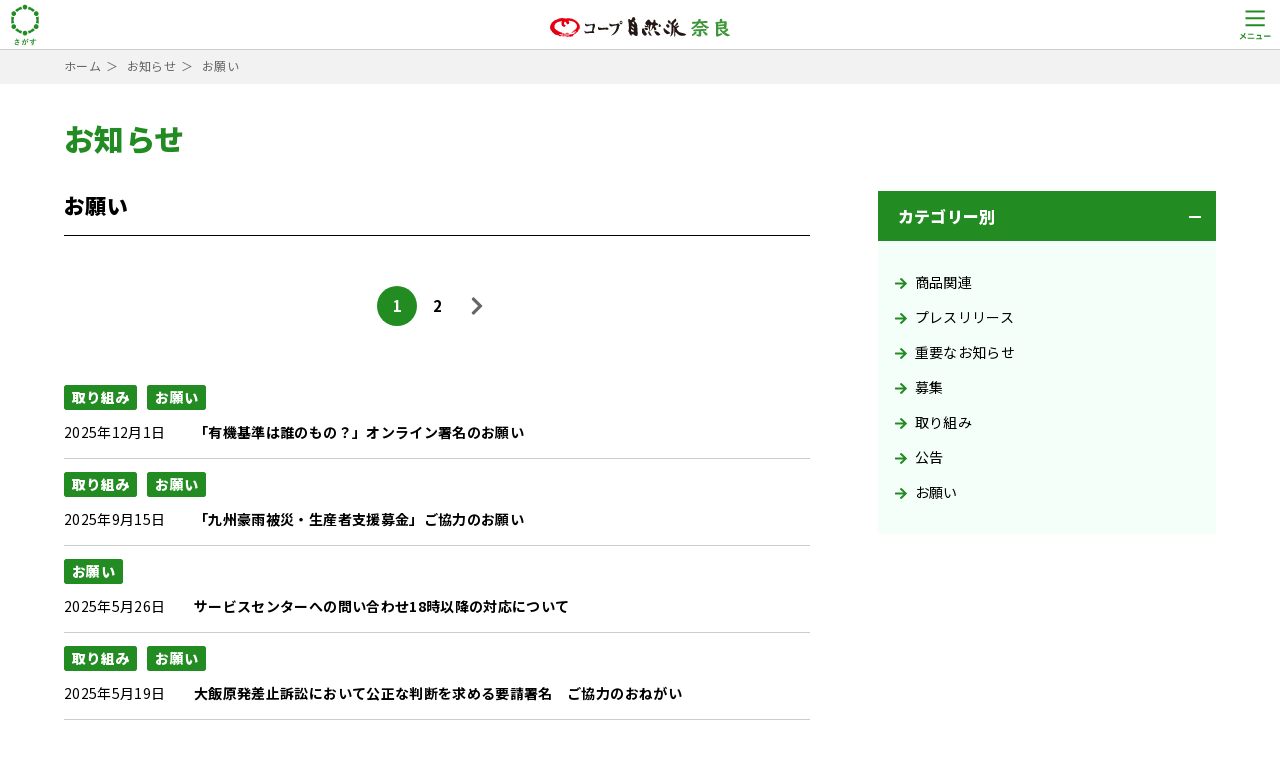

--- FILE ---
content_type: text/html; charset=UTF-8
request_url: https://www.nara.shizenha.net/onegai/
body_size: 13010
content:
<!DOCTYPE html>
<html lang="ja">
<head>


<meta charset="utf-8">
<meta http-equiv="X-UA-Compatible" content="IE=edge">
<meta name="viewport" content="width=device-width,initial-scale=1">
<meta name="format-detection" content="email=no,telephone=no,address=no">

<meta name="keywords" content="コープ自然派,コープ,自然派,coop,生協,生産者,消費者, 顔の見える関係, こーぷ, ポイントサービス, レシピ, 宅配, たくはい, コウノトリ, こうのとり, 食品, ポスティ, POSTY, caocao +">
<meta name="description" content="コープ自然派奈良は、国産オーガニックを推進しています。誰もが有機農産物を食べ、作り続けられる、自然と共生した循環型社会をめざしています。">


<!-- OGP -->
<meta property="og:title" content="「お願い」の記事一覧｜お知らせ｜生活協同組合コープ自然派奈良">
<meta property="og:type" content="article">
<meta property="og:description" content="コープ自然派奈良は、国産オーガニックを推進しています。誰もが有機農産物を食べ、作り続けられる、自然と共生した循環型社会をめざしています。">
<meta property="og:site_name" content="生活協同組合コープ自然派奈良">
<meta property="og:url" content="https://www.nara.shizenha.net/onegai/">
<meta property="og:image" content="https://www.nara.shizenha.net/wp-content/themes/coopshizenha/img/ogp-nara.png">
<meta property="og:locale" content="ja_JP">
<meta name="twitter:card" content="summary_large_image">

<!-- favicon -->
<link rel="shortcut icon" href="https://www.nara.shizenha.net/favicon-nara.ico" />
<meta name="theme-color" content="#ed9200">

<!-- CSSです -->
<link rel="stylesheet" href="https://www.nara.shizenha.net/wp-content/themes/coopshizenha/style.css">
<link rel="stylesheet" href="https://www.nara.shizenha.net/wp-content/themes/coopshizenha/css/common.css">
<link rel="stylesheet" href="https://www.nara.shizenha.net/wp-content/themes/coopshizenha/css/news.css"><link rel="stylesheet" href="https://www.nara.shizenha.net/wp-content/themes/coopshizenha/css/gutenberg-edit.css">
<style>
/*------------------------------------------------

		style

------------------------------------------------*/
body {
	color: #000;
}
a {
	color: #000;
}
a:focus,
a:hover,
button:focus,
button:hover {
	color: #000;
}

.has-text-color-color {
	color: #000;
}
.has-main-color-color {
	color: #228b22;
}
.has-accent-color-color {
	color: #ffcd0a;
}
.has-bg-color-color {
	color: #f5fffa;
}

/*------------------------------------------------

		common

------------------------------------------------*/
input[type=checkbox]:checked + span::before,
input[type=radio]:checked + span::before {
	border-color: #228b22;
}
input[type=checkbox]:checked + span::after,
input[type=radio]:checked + span::after {
	background: #ffcd0a;
	border-color: #ffcd0a;
}
.l_header .md_gnavi .md_inner {
	background: #228b22;
}
.l_sidenavi .md_side_text_list li.is_round_back {
	background-color: #f5fffa;
}
.l_sidenavi .md_side_text_list li a:hover {
	color: #228b22;
}
.l_sidenavi .md_btn_free_search a {
	border-color: #228b22;
	color: #228b22;
}
.md_free_search_modal .md_ttl {
	background: #228b22;
}
.md_free_search_modal form .md_input_wrap button {
	color: #228b22;
}
.l_sns_block .md_sns_block_inner {
	border-color: #000;
}
.l_sns_block .md_ttl::before,
.l_sns_block .md_ttl::after {
	background: #000;
}
.l_footer .md_footer_info dl dt {
	color: #228b22;
}
.l_footer .md_fnavi {
	background: #228b22;
}
.l_footer .md_copy {
	background: #228b22;
}
.md_section_side {
	background: #f5fffa;
}
.md_section_side_accordion > p {
	background: #228b22;
}
.md_section_side_accordion ul li a .is_icn {
	color: #228b22;
}
.md_section_side_accordion dl dt {
	border-left-color: #228b22;
}
.md_tag_date.is_list .md_tag_list li a {
	color: #228b22;
}
.md_newstag li a {
	color: #228b22;
}
.md_newstag li a:hover {
	border-bottom-color: #228b22;
}
.md_btn a {
	background: #228b22;
}
.md_btn a:hover {
	color: #fff;
}
.md_btn.is_accent a {
	background: #ffcd0a;
}
.l_pager .md_pager_numbers > li > a,
.l_pager .md_pager_numbers > li > span {
	color: #000;
}
.l_pager .md_pager_numbers .is_active span {
	background: #228b22;
}
.slick-dots li.slick-active {
	background: #228b22;
}
.is_thumNone li a {
	border-top-color: #228b22;
}
.md_pagetag_writer .md_text .md_name {
	color: #228b22;
}
.md_pagetag_list li .md_btn span {
	border-bottom-color: #228b22;
}
.md_pagetag_list li .md_btn i.is_icn {
	color: #228b22;
}
.md_news_block #md_tab_index li {
	border-color: #228b22;
	color: #228b22;
}
.md_news_block #md_tab_index li.is_active {
	background: #228b22;
	color: #fff;
}
.md_news_block .md_tab_content .is_comingsoon a {
	border-bottom-color: #000;
}
.md_news_block .md_tab_content .md_item li a {
	background: #228b22;
	border-color: #228b22;
}
.md_news_block .md_tab_content .md_item li a:hover {
	color: #228b22;
}
.md_news_block .md_tab_content .md_item > p a:hover {
	color: #228b22;
}
.md_news_block .md_tab_content #category_ul li a:hover {
	color: #228b22;
}
.md_news_block .md_tab_content #category_ul li a i {
	color: #228b22;
}
.md_recommend_block .md_reccommend_item a:hover h3 {
	color: #228b22;
}
.md_recommend_block .md_reccommend_item a h3 .is_icn {
	background: #228b22;
}
/* .md_event_list_item .md_status.is_before {
	background: #edbf39;
}
.md_event_list_item .md_status.is_active {
	background: #0d601c;
} */
.md_event_list_item h3 {
	color: #000;
}
.md_event_list_item .md_event_info dt {
	background-color: #f5fffa;
}
.md_report_list_item h3 {
	color: #000;
}
.md_pickup_block li a:hover .md_text p {
	color: #228b22;
}
.md_pickup_block li a .md_text p i.is_icn {
	color: #228b22;
}
.md_pickup_block li a:hover p time {
	color: #000;
}
@media (max-width: 1329px) {
	.l_header .md_header_inner p {
		color: #228b22;
	}
	.l_sidenavi .md_search_menu_close_btn {
		color: #228b22;
	}
	.l_sidenavi .md_search_menu_close_btn::before,
	.l_sidenavi .md_search_menu_close_btn::after {
		background: #228b22;
	}
	.l_sidenavi .md_btn_free_search.is_sp {
		background: #228b22;
	}
	.l_sidenavi .md_side_text_list li a:hover {
		color: #228b22;
	}
	.md_navi_close_btn i::before,
	.md_navi_close_btn i::after {
		background: #228b22;
	}
	.md_free_search_modal form {
		background: #f5fffa;
	}
}
.event_tab ul li a {
	border: 1px solid #228b22;
	color: #228b22;
}
.event_tab ul li.is_current a {
	background: #228b22;
}
.event_tab.is_top ul li.is_current a::before {
	border-color: #228b22 transparent transparent transparent;
}
.event_tab.is_bottom ul li.is_current a::before {
	border-color: transparent transparent #228b22 transparent;
}
/*------------------------------------------------

		ttl color

------------------------------------------------*/
.md_main_ttl h1,
.md_main_ttl .md_ttl {
	color: #228b22;
}
.md_content h2,
.md_content h3,
.md_content h4,
.md_content h5,
.md_content h6 {
	color: #228b22;
}
.md_content h2.is_ttl_border,
.md_content h3.is_ttl_border,
.md_content h4.is_ttl_border,
.md_content h5.is_ttl_border,
.md_content h6.is_ttl_border,
.is_ttl_border {
	border-bottom-color: #000;
	color: #000;
}
.md_content h2.is-style-ttl-border,
.md_content h3.is-style-ttl-border,
.md_content h4.is-style-ttl-border,
.md_content h5.is-style-ttl-border,
.md_content h6.is-style-ttl-border,
.is-style-ttl-border {
	border-bottom-color: #000;
	color: #000;
}
.md_content h2.is-style-ttl-color-border,
.md_content h3.is-style-ttl-color-border,
.md_content h4.is-style-ttl-color-border,
.md_content h5.is-style-ttl-color-border,
.md_content h6.is-style-ttl-color-border,
.is-style-ttl-color-border {
	border-bottom-color: #228b22;
	color: #228b22;
}
.md_content h2.is-style-ttl-bg-color,
.md_content h3.is-style-ttl-bg-color,
.md_content h4.is-style-ttl-bg-color,
.md_content h5.is-style-ttl-bg-color,
.md_content h6.is-style-ttl-bg-color,
.is-style-ttl-bg-color {
	background-color: #f5fffa;
	color: #000;
}

/*------------------------------------------------

		events

------------------------------------------------*/
.is_event_ttl {
	border-bottom-color: #228b22;
}
.md_date_venue dl dt i {
	color: #228b22;
}
.md_eventstag li a {
	color: #228b22;
}
.md_section_contact {
	background: #f5fffa;
}
.md_section_side .md_event_entry {
	background: #f5fffa;
}
.md_section_side .md_section_side_accordion {
	background: #f5fffa;
}
.md_section_side .md_event_entry dl dt {
	border-left-color: #228b22;
}

/*------------------------------------------------

		gutenberg-edit

------------------------------------------------*/
.md_content .md_event_list_item h2,
.md_content .md_event_list_item h3,
.md_content .md_event_list_item h4,
.md_content .md_event_list_item h5,
.md_content .md_event_list_item h6 {
	color: #000;
}
.md_content > p a:not([class]) {
	border-bottom-color: #228b22;
}
.md_content > ul:not([class]) li::before {
	background: #228b22;
}
.md_content > ol:not([class]) li::before {
	background: #228b22;
}
.wp-block-file a:not(:last-of-type) {
	color: #228b22;
}
.wp-block-file .wp-block-file__button {
	background: #228b22;
}
.wp-block-file a:not(:last-of-type):active,
.wp-block-file a:not(:last-of-type):focus,
.wp-block-file a:not(:last-of-type):hover,
.wp-block-file a:not(:last-of-type):visited {
	color: #228b22;
}
.wp-block-cover {
	background-color: #f5fffa;
}
.wp-block-cover .wp-block-cover__inner-container h1,
.wp-block-cover .wp-block-cover__inner-container h2,
.wp-block-cover .wp-block-cover__inner-container h3,
.wp-block-cover .wp-block-cover__inner-container h4 {
	color: #228b22;
}
.wp-block-cover .wp-block-cover__inner-container h1.is_ttl_border,
.wp-block-cover .wp-block-cover__inner-container h2.is_ttl_border,
.wp-block-cover .wp-block-cover__inner-container h3.is_ttl_border,
.wp-block-cover .wp-block-cover__inner-container h4.is_ttl_border {
	border-bottom-color: #228b22;
}
.md_text_list .md_text_list_item .md_ttl i {
	color: #228b22;
}
.md_photo_list.is_round .md_photo_list_item .md_ttl i,
.md_photo_list.is_panel .md_photo_list_item .md_btn i,
.md_photo_list.is_number .md_photo_list_item .md_ttl i {
	color: #228b22;
}
.md_photo_list.is_panel .md_photo_list_item .md_btn {
	border-bottom-color: #228b22;
}
.md_photo_list.is_panel .md_photo_list_item .md_btn i.is_icn {
	color: #228b22;
}
.md_table_of_content_list {
	background: #f5fffa;
}
.md_table_of_content_list .md_ttl {
	color: #228b22;
}
.md_table_of_content_list .md_list li a:hover {
	color: #228b22;
}
.md_table_of_content_list .md_list li a .is_icn {
	color: #228b22;
}
.md_table_of_content_list .md_list ul ul li a {
	color: #000;
}
.md_table_of_content_list .md_list ul ul li a .is_icn {
	color: #000;
}

/*------------------------------------------------

		news

------------------------------------------------*/
.md_news_list .md_item li a {
	background: #228b22;
	border: 1px solid #228b22;
}
.md_news_list .md_item li a:hover {
	color: #228b22;
}
.md_news_list .md_item > p a:hover {
	color: #228b22;
}
.md_news_list .md_item.is_all > p a {
	color: #228b22;
}
.md_news_list .md_item.is_all > p a:hover {
	color: #000;
}

/*------------------------------------------------

		reports

------------------------------------------------*/
.md_reportstag li a {
	color: #228b22;
}
.md_reportstag li a:hover {
	border-bottom: 1px solid #228b22;
}

/*------------------------------------------------

		index

------------------------------------------------*/
.md_ttl_index {
	color: #000;
}
.md_ttl_index span {
	border-left-color: #000;
}
.md_index_content.is_bg {
	background: #f5fffa;
}

/*------------------------------------------------

		sitemap

------------------------------------------------*/
.md_sitemap_ttl a {
	color: #228b22;
}
.is_sitemap .wp-block-tag-cloud a::before,
.is_sitemap li a::before {
	background: #228b22;
}
.is_sitemap li {
	padding-left: 0 !important;
}
.is_sitemap li::before {
	content: none !important;
}

/*------------------------------------------------

		event search

------------------------------------------------*/
.md_content .md_ttl_event_search {
	color: #000;
}
.md_event_search .md_free_search_btn {
	background: #228b22;
	border-color: #228b22;
}
.md_event_search .md_free_search_btn:hover {
	color: #228b22;
}

.wp-block-button__link {
	background: #228b22 !important;
	border-color: #228b22 !important;
}
.wp-gs .wp-block-button__link:not(.has-background) {
	background: #228b22;
}
.is-style-outline {
	color: #228b22;
}
.is-style-outline .wp-block-button__link {
	border-color: #228b22;
	color: #228b22;
	background-color: transparent !important;
}</style>



	


<!-- picture -->
<script src="https://www.nara.shizenha.net/wp-content/themes/coopshizenha/js/picturefill.min.js"></script>

<!-- GTM -->
<script>(function(w,d,s,l,i){w[l]=w[l]||[];w[l].push({'gtm.start':
new Date().getTime(),event:'gtm.js'});var f=d.getElementsByTagName(s)[0],
j=d.createElement(s),dl=l!='dataLayer'?'&l='+l:'';j.async=true;j.src=
'https://www.googletagmanager.com/gtm.js?id='+i+dl;f.parentNode.insertBefore(j,f);
})(window,document,'script','dataLayer','GTM-53JP6QB');</script>


<title>「お願い」の記事一覧｜お知らせ ｜ 生活協同組合コープ自然派奈良</title>
<meta name='robots' content='max-image-preview:large' />
	<style>img:is([sizes="auto" i], [sizes^="auto," i]) { contain-intrinsic-size: 3000px 1500px }</style>
	<link rel='stylesheet' id='sbi_styles-css' href='https://www.nara.shizenha.net/wp-content/plugins/instagram-feed/css/sbi-styles.min.css?ver=6.2.4' type='text/css' media='all' />
<style id='safe-svg-svg-icon-style-inline-css' type='text/css'>
.safe-svg-cover{text-align:center}.safe-svg-cover .safe-svg-inside{display:inline-block;max-width:100%}.safe-svg-cover svg{height:100%;max-height:100%;max-width:100%;width:100%}

</style>
<style type="text/css">.broken_link, a.broken_link {
	text-decoration: line-through;
}</style></head>

<body class="is_nara">

<!-- gtm -->
<noscript><iframe src="https://www.googletagmanager.com/ns.html?id=GTM-53JP6QB" height="0" width="0" style="display:none;visibility:hidden"></iframe></noscript>
<header class="l_header" role="banner">

	<div class="md_header_inner">
		<p class="md_search_menu_btn"><svg xmlns="http://www.w3.org/2000/svg" viewBox="0 0 500 500"><path fill="currentColor" d="M214.762,66.353a137.6,137.6,0,0,0-24.927,9.083,13.2,13.2,0,0,0-7.244,9.535,13.038,13.038,0,0,0-11.819,1.551,138.421,138.421,0,0,0-20.257,17.167,34.366,34.366,0,0,1,4.236,2.087,34.891,34.891,0,0,1,14.56,16.638A111.548,111.548,0,0,1,185.7,108.379a13.235,13.235,0,0,0,5.492-8.52,12.925,12.925,0,0,0,4.316.825,13.084,13.084,0,0,0,5.66-1.293,111.118,111.118,0,0,1,20.134-7.343A34.637,34.637,0,0,1,214.762,66.353Zm83.115,33.038a13.087,13.087,0,0,0,5.66,1.293,12.937,12.937,0,0,0,4.313-.825,13.246,13.246,0,0,0,5.489,8.52,111.976,111.976,0,0,1,16.343,13.985,35.048,35.048,0,0,1,14.612-16.588,34.309,34.309,0,0,1,4.237-2.087,138.418,138.418,0,0,0-20.255-17.167,13.037,13.037,0,0,0-11.819-1.556,13.2,13.2,0,0,0-7.244-9.529,137.6,137.6,0,0,0-24.927-9.083,34.637,34.637,0,0,1-6.543,25.694A111.146,111.146,0,0,1,297.877,99.391Zm-48.353-52.28A23.917,23.917,0,0,0,234.4,89.477a23.188,23.188,0,0,0,30.244,0A23.981,23.981,0,0,0,249.524,47.111ZM119.573,152.4A23.69,23.69,0,0,0,160.58,132.49c-0.128-.769-0.177-1.539-0.38-2.3a23.617,23.617,0,0,0-18.021-17.2,23.271,23.271,0,0,0-4.964-.58A23.888,23.888,0,0,0,119.573,152.4Zm-3.843,86.662a35.477,35.477,0,0,1,3.905-2.682,34.87,34.87,0,0,1,17.528-4.744,34.286,34.286,0,0,1,3.934.266,112.815,112.815,0,0,1-3.746-21.21,13.256,13.256,0,0,0-4.542-9.017,13.21,13.21,0,0,0,4.542-8.971,112.887,112.887,0,0,1,3.749-21.211,34.338,34.338,0,0,1-3.937.267,34.944,34.944,0,0,1-17.528-4.739,36.453,36.453,0,0,1-3.877-2.788,139.677,139.677,0,0,0-4.677,26.385,13.254,13.254,0,0,0,4.577,11.079,13.262,13.262,0,0,0-4.574,11.08A139.65,139.65,0,0,0,115.73,239.058ZM160.572,270.9A23.631,23.631,0,0,0,145.4,244.534a23.073,23.073,0,0,0-25.821,6.479,23.908,23.908,0,0,0,17.639,39.969,23.191,23.191,0,0,0,4.959-.58A23.382,23.382,0,0,0,160.572,270.9Zm40.6,33.1a13.058,13.058,0,0,0-10-.541,13.217,13.217,0,0,0-5.467-8.442,111.647,111.647,0,0,1-16.342-13.984,35.071,35.071,0,0,1-14.61,16.588,35.808,35.808,0,0,1-4.239,2.086,138.439,138.439,0,0,0,20.256,17.168,12.52,12.52,0,0,0,11.809,1.5,13.194,13.194,0,0,0,7.252,9.574,137.429,137.429,0,0,0,24.933,9.1,34.723,34.723,0,0,1,6.521-25.7A111.03,111.03,0,0,1,201.171,304Zm48.358,52.286a23.913,23.913,0,0,0,15.117-42.36,23.21,23.21,0,0,0-30.255-.006c-0.57.474-1.182,0.886-1.714,1.422a24.084,24.084,0,0,0,16.841,40.944m80.164-75.253a111.4,111.4,0,0,1-16.34,13.979,13.241,13.241,0,0,0-5.472,8.453,13.1,13.1,0,0,0-10,.541,111.291,111.291,0,0,1-20.131,7.343,34.639,34.639,0,0,1,6.543,25.695,137.4,137.4,0,0,0,24.925-9.084,13.2,13.2,0,0,0,7.257-9.585,12.528,12.528,0,0,0,11.805-1.494,138.406,138.406,0,0,0,20.26-17.174A34.908,34.908,0,0,1,329.682,281.029ZM379.474,251a24.092,24.092,0,0,0-5.709-4.784,23.947,23.947,0,1,0-16.9,44.185,23.209,23.209,0,0,0,4.965.58A23.88,23.88,0,0,0,379.474,251Zm8.491-60.382a139.35,139.35,0,0,0-4.68-26.39,36.112,36.112,0,0,1-3.874,2.788,34.939,34.939,0,0,1-17.526,4.739,34.112,34.112,0,0,1-3.937-.262,112.977,112.977,0,0,1,3.749,21.211,13.231,13.231,0,0,0,4.531,8.966,13.3,13.3,0,0,0-4.531,9.017,113.223,113.223,0,0,1-3.749,21.21,34.338,34.338,0,0,1,3.937-.266,32.152,32.152,0,0,1,21.4,7.532,139.926,139.926,0,0,0,4.68-26.391,13.243,13.243,0,0,0-4.572-11.074A13.252,13.252,0,0,0,387.965,190.619ZM338.471,132.49a23.624,23.624,0,0,0,15.171,26.364A24.028,24.028,0,0,0,384.869,142.6a23.977,23.977,0,0,0-23.038-30.2,23.555,23.555,0,0,0-4.965.58A23.41,23.41,0,0,0,338.471,132.49Zm-175.526,262.5a25.015,25.015,0,0,0-3.778-6.163,59.134,59.134,0,0,1,9-1.218c1.963,0,2.568.533,2.568,1.6a10.066,10.066,0,0,0,.077,2.13,32.655,32.655,0,0,0,1.207,3.8c0.907,2.283,1.59,4.109,2.571,6.165a115.775,115.775,0,0,0,15.795-4.718c0.757-.38.982-0.3,1.436,0.532a33.246,33.246,0,0,1,1.893,5.86,0.892,0.892,0,0,1-.606,1.292,120.2,120.2,0,0,1-15.042,4.416,86.694,86.694,0,0,0,11.563,16.055,20.881,20.881,0,0,0,1.967,1.674,1.466,1.466,0,0,1,.756.99,2.42,2.42,0,0,1-.454,1.292,30.447,30.447,0,0,1-2.948,4.947c-0.6.837-.981,1.142-1.513,1.142a1.947,1.947,0,0,1-1.206-.609,25.147,25.147,0,0,0-3.1-1.979,34.387,34.387,0,0,0-16.024-3.88c-7.859,0-12.622,2.359-12.622,7.153,0,5.706,6.877,8.065,18.743,8.065a74.47,74.47,0,0,0,12.094-1.064,46.928,46.928,0,0,1-1.586,8.141,1.359,1.359,0,0,1-1.439,1.066,66.793,66.793,0,0,1-8.386.533c-17.839,0-27.436-5.707-27.436-15.753,0-8.674,7.405-14.762,19.876-14.762a38.35,38.35,0,0,1,13.452,2.054,48.9,48.9,0,0,1-9.748-13.468c-4.763.838-9.146,1.445-14.589,1.9-2.04.152-5.515,0.381-7.4,0.381-0.679,0-.982-0.457-1.211-1.369a59.67,59.67,0,0,1-1.737-6.851,92.882,92.882,0,0,0,9.449-.076A102.812,102.812,0,0,0,166.5,402.83C165.214,400.091,164.155,397.884,162.945,394.992Zm75.034,2.054a52.186,52.186,0,0,0,.757-8.445,55.066,55.066,0,0,1,9.069,2.511,1.54,1.54,0,0,1,.679,2.664,9.663,9.663,0,0,0-1.513,2.891c-0.981,3.119-1.738,5.935-2.719,9.131a57.444,57.444,0,0,1,6.047-.3c7.028,0,10.806,4.946,10.806,14.687,0,8.218-1.512,18.338-4.08,23.817-2.192,4.87-5.819,7.153-10.2,7.153-3.627,0-6.195-.381-7.859-1.14a2.032,2.032,0,0,1-1.361-2.131,21.836,21.836,0,0,0-1.436-7.078,20,20,0,0,0,8.693,1.98c2.494,0,3.627-.914,4.837-4.035a59.161,59.161,0,0,0,2.948-18.947c0-5.327-.985-7-4.31-7a49.783,49.783,0,0,0-6.349.533c-4.989,14.611-9.294,25.111-15.19,35.765a1.238,1.238,0,0,1-1.967.685,34.381,34.381,0,0,1-5.213-3.349,1.573,1.573,0,0,1-.6-1.14,1.437,1.437,0,0,1,.3-0.838,161.021,161.021,0,0,0,13.833-29.83c-2.949.457-5.369,0.914-7.409,1.3a22.125,22.125,0,0,0-4.155,1.216,1.653,1.653,0,0,1-2.42-.988,69.979,69.979,0,0,1-2.343-7.838c3.325,0,6.652-.229,9.977-0.533,3.173-.305,5.969-0.686,8.918-1.143C236.921,402.3,237.448,399.634,237.979,397.046Zm29.93,5.1a1.052,1.052,0,0,1,1.435.381,50.939,50.939,0,0,1,12.545,18.492,1.091,1.091,0,0,1-.3,1.521,30.667,30.667,0,0,1-5.667,3.8c-0.756.381-1.513,0.305-1.738-.607-3.025-7.991-6.954-14.534-12.4-19.709A63.469,63.469,0,0,1,267.909,402.145Zm2.041-10.652a0.77,0.77,0,0,1,1.132.152,34.993,34.993,0,0,1,7.18,8.141,0.771,0.771,0,0,1-.229,1.219l-3.173,2.359a0.786,0.786,0,0,1-1.284-.229,37.669,37.669,0,0,0-7.633-8.826Zm6.725-4.946a0.767,0.767,0,0,1,1.133.152,31.734,31.734,0,0,1,7.18,7.836,0.886,0.886,0,0,1-.225,1.371l-3.025,2.359a0.772,0.772,0,0,1-1.284-.229,36,36,0,0,0-7.557-8.75Zm51.525,6.467a24.468,24.468,0,0,0-.9-5.556,76.331,76.331,0,0,1,8.84,1.067c1.285,0.228,2.115.761,2.115,1.445a3.223,3.223,0,0,1-.679,1.751,8.058,8.058,0,0,0-.606,2.207c-0.073.988-.073,1.978-0.151,4.87,8.165-.305,15.947-0.381,23.2-0.381,0.907,0,1.059.152,1.133,1.141,0.077,1.9.077,3.882,0,5.784,0,0.837-.377,1.066-1.284.99-7.859-.229-15.19-0.229-23.053-0.153,0,4.642,0,9.512.078,14.154a23.847,23.847,0,0,1,1.132,7.534c0,8.826-3.552,18.033-13.451,24.579a7.193,7.193,0,0,1-2.949,1.445,4.275,4.275,0,0,1-2.265-1.141,16.778,16.778,0,0,0-5.744-3.044c8.843-3.958,14.134-10.35,15.492-16.741-1.509,2.207-4.609,3.042-7.1,3.042-5.97,0-10.509-4.336-10.509-11.642a11.049,11.049,0,0,1,11.416-11.413c2.265,0,4.535.456,5.741,1.521,0-2.664-.078-5.251-0.078-7.762-9.519.533-20.174,1.446-26.147,2.282-1.661.229-2.871,0.914-3.55,0.914a1.181,1.181,0,0,1-1.287-1.064,53.745,53.745,0,0,1-1.889-7.686c2.8,0.305,5.217,0,9.22-.305,4.612-.381,14.36-0.99,23.429-1.523C328.278,396.97,328.278,395.068,328.2,393.014Zm-9.67,30.818c0,3.349,2.114,5.175,4.837,5.175a4.871,4.871,0,0,0,5.136-5.251c0-3.119-1.963-4.87-4.988-4.87A4.822,4.822,0,0,0,318.53,423.832Z" transform="translate(0.468 -0.516)"></svg></p>
		<h1><a href="https://www.nara.shizenha.net">
			<picture>
				<source media="(max-width: 1329px)" srcset="https://www.nara.shizenha.net/wp-content/themes/coopshizenha/img/logo-nara_sp.svg">
				<source srcset="https://www.nara.shizenha.net/wp-content/themes/coopshizenha/img/logo-nara_pc.svg">
				<img src="https://www.nara.shizenha.net/wp-content/themes/coopshizenha/img/logo-nara_sp.svg" alt="" decoding="async" loading="lazy">
			</picture>
		</a></h1>
		<p class="md_gnavi_btn"><svg xmlns="http://www.w3.org/2000/svg" viewBox="0 0 500 500"><path fill="currentColor" d="M154.453,242.669H347.376v19.745H154.453V242.669Zm0-69.108H347.376v19.745H154.453V173.561Zm0-69.109H347.376V124.2H154.453V104.452Zm2.031,228.058c-1.015,1.974-3.046,4.936-3.046,6.911-2.031,5.923-6.092,13.821-11.169,21.719,7.107,5.924,14.215,11.848,19.292,17.771l-8.123,8.885a153.247,153.247,0,0,0-18.277-17.77A114.082,114.082,0,0,1,104.7,394.707l-9.138-7.9q19.8-8.885,30.461-23.694c-6.092-3.949-13.2-9.873-21.323-14.809l7.108-7.9L133.13,354.23a79.767,79.767,0,0,0,9.139-18.758,17.931,17.931,0,0,0,2.03-6.911Zm20.308,43.439c3.046,0,7.107.988,10.154,0.988h46.707a28.856,28.856,0,0,0,9.139-.988V387.8h-66V375.949Zm6.092-38.5h51.785v10.86H182.884v-10.86Zm129.969,44.427h8.123v9.872H262.084v-9.872h34.523c1.015-6.911,3.046-17.771,3.046-22.707H269.192v-10.86h28.43c2.031,0,5.077,0,6.093-.987l8.123,3.949a9.763,9.763,0,0,1-1.016,2.962c-1.015,4.936-3.046,17.77-4.061,25.668h6.092v1.975Zm26.4-27.643h66v12.834h-66V354.23Z"></svg></p>
	</div>

		<div class="md_gnavi">
		<div class="md_inner">
			<p class="md_gnavi_close_btn">メニュー</p>
			<ul>
								<li>
					<a href="https://www.nara.shizenha.net/index/about/">
						コープ自然派奈良について						<i class="is_icn"><svg xmlns="http://www.w3.org/2000/svg" viewBox="0 0 448 512"><path fill="currentColor" d="M190.5 66.9l22.2-22.2c9.4-9.4 24.6-9.4 33.9 0L441 239c9.4 9.4 9.4 24.6 0 33.9L246.6 467.3c-9.4 9.4-24.6 9.4-33.9 0l-22.2-22.2c-9.5-9.5-9.3-25 .4-34.3L311.4 296H24c-13.3 0-24-10.7-24-24v-32c0-13.3 10.7-24 24-24h287.4L190.9 101.2c-9.8-9.3-10-24.8-.4-34.3z"></path></svg></i>
					</a>
				</li>
								<li>
					<a href="https://www.shizenha.ne.jp/welcome/" rel="noopener" target="_blank">
						はじめての方へ						<i class="is_icn"><svg xmlns="http://www.w3.org/2000/svg" viewBox="0 0 448 512"><path fill="currentColor" d="M190.5 66.9l22.2-22.2c9.4-9.4 24.6-9.4 33.9 0L441 239c9.4 9.4 9.4 24.6 0 33.9L246.6 467.3c-9.4 9.4-24.6 9.4-33.9 0l-22.2-22.2c-9.5-9.5-9.3-25 .4-34.3L311.4 296H24c-13.3 0-24-10.7-24-24v-32c0-13.3 10.7-24 24-24h287.4L190.9 101.2c-9.8-9.3-10-24.8-.4-34.3z"></path></svg></i>
					</a>
				</li>
								<li>
					<a href="https://www.shizenha.ne.jp/voice/" rel="noopener" target="_blank">
						もっと！ひろがれコープ自然派						<i class="is_icn"><svg xmlns="http://www.w3.org/2000/svg" viewBox="0 0 448 512"><path fill="currentColor" d="M190.5 66.9l22.2-22.2c9.4-9.4 24.6-9.4 33.9 0L441 239c9.4 9.4 9.4 24.6 0 33.9L246.6 467.3c-9.4 9.4-24.6 9.4-33.9 0l-22.2-22.2c-9.5-9.5-9.3-25 .4-34.3L311.4 296H24c-13.3 0-24-10.7-24-24v-32c0-13.3 10.7-24 24-24h287.4L190.9 101.2c-9.8-9.3-10-24.8-.4-34.3z"></path></svg></i>
					</a>
				</li>
								<li>
					<a href="https://faq-shizenha.dga.jp/" rel="noopener" target="_blank">
						よくあるご質問						<i class="is_icn"><svg xmlns="http://www.w3.org/2000/svg" viewBox="0 0 448 512"><path fill="currentColor" d="M190.5 66.9l22.2-22.2c9.4-9.4 24.6-9.4 33.9 0L441 239c9.4 9.4 9.4 24.6 0 33.9L246.6 467.3c-9.4 9.4-24.6 9.4-33.9 0l-22.2-22.2c-9.5-9.5-9.3-25 .4-34.3L311.4 296H24c-13.3 0-24-10.7-24-24v-32c0-13.3 10.7-24 24-24h287.4L190.9 101.2c-9.8-9.3-10-24.8-.4-34.3z"></path></svg></i>
					</a>
				</li>
								<li>
					<a href="https://www.nara.shizenha.net/back-number/">
						発行物バックナンバー						<i class="is_icn"><svg xmlns="http://www.w3.org/2000/svg" viewBox="0 0 448 512"><path fill="currentColor" d="M190.5 66.9l22.2-22.2c9.4-9.4 24.6-9.4 33.9 0L441 239c9.4 9.4 9.4 24.6 0 33.9L246.6 467.3c-9.4 9.4-24.6 9.4-33.9 0l-22.2-22.2c-9.5-9.5-9.3-25 .4-34.3L311.4 296H24c-13.3 0-24-10.7-24-24v-32c0-13.3 10.7-24 24-24h287.4L190.9 101.2c-9.8-9.3-10-24.8-.4-34.3z"></path></svg></i>
					</a>
				</li>
								<li>
					<a href="https://www.nara.shizenha.net/media/">
						動画コンテンツ						<i class="is_icn"><svg xmlns="http://www.w3.org/2000/svg" viewBox="0 0 448 512"><path fill="currentColor" d="M190.5 66.9l22.2-22.2c9.4-9.4 24.6-9.4 33.9 0L441 239c9.4 9.4 9.4 24.6 0 33.9L246.6 467.3c-9.4 9.4-24.6 9.4-33.9 0l-22.2-22.2c-9.5-9.5-9.3-25 .4-34.3L311.4 296H24c-13.3 0-24-10.7-24-24v-32c0-13.3 10.7-24 24-24h287.4L190.9 101.2c-9.8-9.3-10-24.8-.4-34.3z"></path></svg></i>
					</a>
				</li>
							</ul>
			<p class="md_navi_close_btn"><span>閉じる</span><i></i></p>
		</div>
	</div>
	
		<div class="l_sidenavi">
		<div class="md_inner">
			<p class="md_search_menu_close_btn">さがす</p>

			<div class="md_scroll_area">
															<div class="md_side_icon_list is_col_2">
										<ul>
												<li>
							<a href="https://www.shizenha.ne.jp/entry/" rel="noopener" target="_blank">
								<figure><img src="https://www.nara.shizenha.net/wp-content/uploads/2020/06/menu-icon14.png" alt="" decoding="async" loading="lazy"></figure>
								<p>加入申し込み</p>
							</a>
						</li>
												<li>
							<a href="https://www.shizenha.net/member/" rel="noopener" target="_blank">
								<figure><img src="https://www.nara.shizenha.net/wp-content/uploads/2020/06/menu-icon05.png" alt="" decoding="async" loading="lazy"></figure>
								<p>商品の<br>こだわり</p>
							</a>
						</li>
												<li>
							<a href="https://www.nara.shizenha.net/column/">
								<figure><img src="https://www.nara.shizenha.net/wp-content/uploads/2020/06/6adf0d170ed5e9f1c5583947c6789470.png" alt="" decoding="async" loading="lazy"></figure>
								<p>組合員活動</p>
							</a>
						</li>
												<li>
							<a href="https://www.nara.shizenha.net/friendshop/">
								<figure><img src="https://www.nara.shizenha.net/wp-content/uploads/2020/06/menu-icon11.png" alt="" decoding="async" loading="lazy"></figure>
								<p>フレンド<br>ショップ</p>
							</a>
						</li>
												<li>
							<a href="https://www.shizenha.net/petitparty/" rel="noopener" target="_blank">
								<figure><img src="https://www.nara.shizenha.net/wp-content/uploads/2020/06/menu-icon10.png" alt="" decoding="async" loading="lazy"></figure>
								<p>プチパーティ</p>
							</a>
						</li>
												<li>
							<a href="https://www.nara.shizenha.net/kitchencar-schedule/">
								<figure><img src="https://www.nara.shizenha.net/wp-content/uploads/2020/06/menu-icon13.png" alt="" decoding="async" loading="lazy"></figure>
								<p>キッチンカー</p>
							</a>
						</li>
												<li></li>
						<li></li>
					</ul>
									</div>
				
				
				
				
				
				

							
				
				
				
														<div class="md_side_bnr">
						<a href="https://www.shizenha.net/member/" rel="noopener" target="_blank">
							<img src="https://www.nara.shizenha.net/wp-content/uploads/2020/07/IMG_0164.jpg" alt="" decoding="async" loading="lazy">
							<p style="text-align: center"></p>
						</a>
					</div>
				
				

							
								<div class="md_side_text_list">
										<ul>
												<li class="is_col_1 is_round_back" style="background-color: #ffcd0a;">
							<a href="https://www.shizenha.ne.jp/weekly-delivery/admission-withdrawal/bellface/" rel="noopener" target="_blank">
																お電話での加入のご説明																	<i class="is_icn"><svg xmlns="http://www.w3.org/2000/svg" viewBox="0 0 512 512"><path fill="currentColor" d="M432,320H400a16,16,0,0,0-16,16V448H64V128H208a16,16,0,0,0,16-16V80a16,16,0,0,0-16-16H48A48,48,0,0,0,0,112V464a48,48,0,0,0,48,48H400a48,48,0,0,0,48-48V336A16,16,0,0,0,432,320ZM488,0h-128c-21.37,0-32.05,25.91-17,41l35.73,35.73L135,320.37a24,24,0,0,0,0,34L157.67,377a24,24,0,0,0,34,0L435.28,133.32,471,169c15,15,41,4.5,41-17V24A24,24,0,0,0,488,0Z"></path></svg></i>
															</a>
						</li>
												<li class="is_col_1 is_round_back" style="background-color: #228b22;">
							<a href="https://www.shizenha.net/" rel="noopener" target="_blank">
																コープ自然派事業連合																	<i class="is_icn"><svg xmlns="http://www.w3.org/2000/svg" viewBox="0 0 512 512"><path fill="currentColor" d="M432,320H400a16,16,0,0,0-16,16V448H64V128H208a16,16,0,0,0,16-16V80a16,16,0,0,0-16-16H48A48,48,0,0,0,0,112V464a48,48,0,0,0,48,48H400a48,48,0,0,0,48-48V336A16,16,0,0,0,432,320ZM488,0h-128c-21.37,0-32.05,25.91-17,41l35.73,35.73L135,320.37a24,24,0,0,0,0,34L157.67,377a24,24,0,0,0,34,0L435.28,133.32,471,169c15,15,41,4.5,41-17V24A24,24,0,0,0,488,0Z"></path></svg></i>
															</a>
						</li>
											</ul>
									</div>
				
				
				
				
				

							
				
				
				
														<div class="md_side_bnr">
						<a href="https://www.nara.shizenha.net/kyosai/">
							<img src="https://www.nara.shizenha.net/wp-content/uploads/2021/09/a13997996496f84c24a2737bb705087d-1.png" alt="" decoding="async" loading="lazy">
							<p style="text-align: center"></p>
						</a>
					</div>
				
				

							
				
				
				
														<div class="md_side_bnr">
						<a href="https://www.nara.shizenha.net/1824-2/" rel="noopener" target="_blank">
							<img src="https://www.nara.shizenha.net/wp-content/uploads/2025/07/427743_552007194812484_595852356_n-2.webp" alt="" decoding="async" loading="lazy">
							<p style="text-align: left"></p>
						</a>
					</div>
				
				

							
				
				
				
				
													

							
				
															<p class="md_btn_free_search"><a href="#freeSearch" class="is_modal">フリーワードで検索する<i class="is_icn"><svg xmlns="http://www.w3.org/2000/svg" viewBox="0 0 512 512"><path fill="currentColor" d="M505 442.7L405.3 343c-4.5-4.5-10.6-7-17-7H372c27.6-35.3 44-79.7 44-128C416 93.1 322.9 0 208 0S0 93.1 0 208s93.1 208 208 208c48.3 0 92.7-16.4 128-44v16.3c0 6.4 2.5 12.5 7 17l99.7 99.7c9.4 9.4 24.6 9.4 33.9 0l28.3-28.3c9.4-9.4 9.4-24.6.1-34zM208 336c-70.7 0-128-57.2-128-128 0-70.7 57.2-128 128-128 70.7 0 128 57.2 128 128 0 70.7-57.2 128-128 128z"></path></svg></i></a></p>
						<p class="md_btn_free_search is_sp"><span>フリーワードで検索する</span><i></i></p>
						<div id="freeSearch" class="md_free_search_modal white-popup-block mfp-hide">
	<div class="md_inner">
		<div class="md_ttl">
			<p>フリーワードで検索</p>
			<p class="md_close">閉じる</p>
		</div>
		<form role="search" method="get" class="md_free_search" action="https://www.nara.shizenha.net/">
			<p><strong>カテゴリを選択してフリーワードを入力してください。</strong></p>
			<ul>
				<li><label for="freeSearchEvents"><input type="radio" name="freeSearchRadio" id="freeSearchEvents" value="events"><span>イベント</span></label></li>
				<li><label for="freeSearchReports"><input type="radio" name="freeSearchRadio" id="freeSearchReports" value="reports"><span>活動報告</span></label></li>
				<li><label for="freeSearchNews"><input type="radio" name="freeSearchRadio" id="freeSearchNews" value="news"><span>お知らせ</span></label></li>
				<li><label for="freeSearchAll"><input type="radio" name="freeSearchRadio" id="freeSearchAll" value="all" checked><span>すべて</span></label></li>
			</ul>
			<div class="md_input_wrap">
				<input type="text" value="" name="s" placeholder="検索キーワード">
				<button type="submit" class="md_free_search_btn"><i class="is_icn is_not_pos"><svg xmlns="http://www.w3.org/2000/svg" viewBox="0 0 512 512"><path fill="currentColor" d="M505 442.7L405.3 343c-4.5-4.5-10.6-7-17-7H372c27.6-35.3 44-79.7 44-128C416 93.1 322.9 0 208 0S0 93.1 0 208s93.1 208 208 208c48.3 0 92.7-16.4 128-44v16.3c0 6.4 2.5 12.5 7 17l99.7 99.7c9.4 9.4 24.6 9.4 33.9 0l28.3-28.3c9.4-9.4 9.4-24.6.1-34zM208 336c-70.7 0-128-57.2-128-128 0-70.7 57.2-128 128-128 70.7 0 128 57.2 128 128 0 70.7-57.2 128-128 128z"></path></svg></i></button>
			</div>
		</form>
	</div>
</div>									
				
				
				

						</div>

			<p class="md_navi_close_btn"><span>閉じる</span><i></i></p>
		</div>
	</div>
	
</header>

<div class="l_bread">
	<div class="md_bread_inner">
		<ol itemscope itemtype="http://schema.org/BreadcrumbList">
			<li itemprop="itemListElement" itemscope itemtype="http://schema.org/ListItem">
				<a itemprop="item" href="https://www.nara.shizenha.net">
					<span itemprop="name">ホーム</span>
				</a>
				<meta itemprop="position" content="1" />
			</li>
						<li itemprop="itemListElement" itemscope itemtype="http://schema.org/ListItem">
				<a itemprop="item" href="https://www.nara.shizenha.net/news/">
					<span itemprop="name">お知らせ</span>
				</a>
				<meta itemprop="position" content="2">
			</li>
																		<li itemprop="itemListElement" itemscope itemtype="http://schema.org/ListItem">
				<a itemprop="item" href="https://www.nara.shizenha.net/onegai/">
					<span itemprop="name">
											お願い										</span>
				</a>
								<meta itemprop="position" content="2">
							</li>
		</ol>
	</div>
</div>
<main class="l_main" role="main">



	<div class="md_main_ttl">
		<h1>お知らせ</h1>
	</div>

	<section class="l_section is_col_2 is_reserve is_sp_reserve">
		<div class="md_section_content_wrap is_right">
			<div class="md_section_side">
				<div class="md_section_side_accordion">
					<p class="is_btn"><span>カテゴリー別</span><i></i></p>
					<ul class="is_accordion_content">
										<li><a href="https://www.nara.shizenha.net/./item/"><i class="is_icn"><svg xmlns="http://www.w3.org/2000/svg" viewBox="0 0 448 512"><path fill="currentColor" d="M190.5 66.9l22.2-22.2c9.4-9.4 24.6-9.4 33.9 0L441 239c9.4 9.4 9.4 24.6 0 33.9L246.6 467.3c-9.4 9.4-24.6 9.4-33.9 0l-22.2-22.2c-9.5-9.5-9.3-25 .4-34.3L311.4 296H24c-13.3 0-24-10.7-24-24v-32c0-13.3 10.7-24 24-24h287.4L190.9 101.2c-9.8-9.3-10-24.8-.4-34.3z"></path></svg></i>商品関連</a></li>
										<li><a href="https://www.nara.shizenha.net/./pressrelease/"><i class="is_icn"><svg xmlns="http://www.w3.org/2000/svg" viewBox="0 0 448 512"><path fill="currentColor" d="M190.5 66.9l22.2-22.2c9.4-9.4 24.6-9.4 33.9 0L441 239c9.4 9.4 9.4 24.6 0 33.9L246.6 467.3c-9.4 9.4-24.6 9.4-33.9 0l-22.2-22.2c-9.5-9.5-9.3-25 .4-34.3L311.4 296H24c-13.3 0-24-10.7-24-24v-32c0-13.3 10.7-24 24-24h287.4L190.9 101.2c-9.8-9.3-10-24.8-.4-34.3z"></path></svg></i>プレスリリース</a></li>
										<li><a href="https://www.nara.shizenha.net/./important/"><i class="is_icn"><svg xmlns="http://www.w3.org/2000/svg" viewBox="0 0 448 512"><path fill="currentColor" d="M190.5 66.9l22.2-22.2c9.4-9.4 24.6-9.4 33.9 0L441 239c9.4 9.4 9.4 24.6 0 33.9L246.6 467.3c-9.4 9.4-24.6 9.4-33.9 0l-22.2-22.2c-9.5-9.5-9.3-25 .4-34.3L311.4 296H24c-13.3 0-24-10.7-24-24v-32c0-13.3 10.7-24 24-24h287.4L190.9 101.2c-9.8-9.3-10-24.8-.4-34.3z"></path></svg></i>重要なお知らせ</a></li>
										<li><a href="https://www.nara.shizenha.net/./bosyu/"><i class="is_icn"><svg xmlns="http://www.w3.org/2000/svg" viewBox="0 0 448 512"><path fill="currentColor" d="M190.5 66.9l22.2-22.2c9.4-9.4 24.6-9.4 33.9 0L441 239c9.4 9.4 9.4 24.6 0 33.9L246.6 467.3c-9.4 9.4-24.6 9.4-33.9 0l-22.2-22.2c-9.5-9.5-9.3-25 .4-34.3L311.4 296H24c-13.3 0-24-10.7-24-24v-32c0-13.3 10.7-24 24-24h287.4L190.9 101.2c-9.8-9.3-10-24.8-.4-34.3z"></path></svg></i>募集</a></li>
										<li><a href="https://www.nara.shizenha.net/./torikumi/"><i class="is_icn"><svg xmlns="http://www.w3.org/2000/svg" viewBox="0 0 448 512"><path fill="currentColor" d="M190.5 66.9l22.2-22.2c9.4-9.4 24.6-9.4 33.9 0L441 239c9.4 9.4 9.4 24.6 0 33.9L246.6 467.3c-9.4 9.4-24.6 9.4-33.9 0l-22.2-22.2c-9.5-9.5-9.3-25 .4-34.3L311.4 296H24c-13.3 0-24-10.7-24-24v-32c0-13.3 10.7-24 24-24h287.4L190.9 101.2c-9.8-9.3-10-24.8-.4-34.3z"></path></svg></i>取り組み</a></li>
										<li><a href="https://www.nara.shizenha.net/./koukoku/"><i class="is_icn"><svg xmlns="http://www.w3.org/2000/svg" viewBox="0 0 448 512"><path fill="currentColor" d="M190.5 66.9l22.2-22.2c9.4-9.4 24.6-9.4 33.9 0L441 239c9.4 9.4 9.4 24.6 0 33.9L246.6 467.3c-9.4 9.4-24.6 9.4-33.9 0l-22.2-22.2c-9.5-9.5-9.3-25 .4-34.3L311.4 296H24c-13.3 0-24-10.7-24-24v-32c0-13.3 10.7-24 24-24h287.4L190.9 101.2c-9.8-9.3-10-24.8-.4-34.3z"></path></svg></i>公告</a></li>
										<li><a href="https://www.nara.shizenha.net/./onegai/"><i class="is_icn"><svg xmlns="http://www.w3.org/2000/svg" viewBox="0 0 448 512"><path fill="currentColor" d="M190.5 66.9l22.2-22.2c9.4-9.4 24.6-9.4 33.9 0L441 239c9.4 9.4 9.4 24.6 0 33.9L246.6 467.3c-9.4 9.4-24.6 9.4-33.9 0l-22.2-22.2c-9.5-9.5-9.3-25 .4-34.3L311.4 296H24c-13.3 0-24-10.7-24-24v-32c0-13.3 10.7-24 24-24h287.4L190.9 101.2c-9.8-9.3-10-24.8-.4-34.3z"></path></svg></i>お願い</a></li>
										</ul>
				</div>
			</div>
		</div>

		<div class="md_section_content_wrap is_left">
			<h2 class="is_ttl_border">お願い</h2>

							<div class="l_pager"><ul class="md_pager_numbers"><li class="is_active"><span>1</span></li><li><a href="https://www.nara.shizenha.net/onegai/page/2/">2</a></li><li class="md_next"><a href="https://www.nara.shizenha.net/onegai/page/2/"><svg xmlns="http://www.w3.org/2000/svg" viewBox="0 0 500 500"><path fill="currentColor" d="M375.616,266.456L181.057,460.636a24.06,24.06,0,0,1-33.979,0l-22.692-22.648a23.947,23.947,0,0,1-.04-33.872L278.538,249.5,124.346,94.885a23.947,23.947,0,0,1,.04-33.872l22.692-22.648a24.059,24.059,0,0,1,33.979,0l194.558,194.18A23.945,23.945,0,0,1,375.616,266.456Z"></svg></a></li></ul></div>			
			<div class="md_news_list">
								<div class="md_item">
	<ul><li><a href="https://www.nara.shizenha.net/./torikumi/">取り組み</a></li><li><a href="https://www.nara.shizenha.net/./onegai/">お願い</a></li></ul>	<i>2025年12月1日</i>
	<p><a href="https://www.nara.shizenha.net/news/18096/">「有機基準は誰のもの？」オンライン署名のお願い</a></p>
</div>								<div class="md_item">
	<ul><li><a href="https://www.nara.shizenha.net/./torikumi/">取り組み</a></li><li><a href="https://www.nara.shizenha.net/./onegai/">お願い</a></li></ul>	<i>2025年9月15日</i>
	<p><a href="https://www.nara.shizenha.net/news/17736/">「九州豪雨被災・生産者支援募金」ご協力のお願い</a></p>
</div>								<div class="md_item">
	<ul><li><a href="https://www.nara.shizenha.net/./onegai/">お願い</a></li></ul>	<i>2025年5月26日</i>
	<p><a href="https://www.nara.shizenha.net/news/17082/">サービスセンターへの問い合わせ18時以降の対応について</a></p>
</div>								<div class="md_item">
	<ul><li><a href="https://www.nara.shizenha.net/./torikumi/">取り組み</a></li><li><a href="https://www.nara.shizenha.net/./onegai/">お願い</a></li></ul>	<i>2025年5月19日</i>
	<p><a href="https://www.nara.shizenha.net/news/17067/">大飯原発差止訴訟において公正な判断を求める要請署名　ご協力のおねがい</a></p>
</div>								<div class="md_item">
	<ul><li><a href="https://www.nara.shizenha.net/./torikumi/">取り組み</a></li><li><a href="https://www.nara.shizenha.net/./onegai/">お願い</a></li></ul>	<i>2025年5月12日</i>
	<p><a href="https://www.nara.shizenha.net/news/17043/">プラスチック条約策定に関する要望署名　ご協力のおねがい</a></p>
</div>								<div class="md_item">
	<ul><li><a href="https://www.nara.shizenha.net/./torikumi/">取り組み</a></li><li><a href="https://www.nara.shizenha.net/./onegai/">お願い</a></li></ul>	<i>2024年12月9日</i>
	<p><a href="https://www.nara.shizenha.net/news/14413-2-2/">第19回ＧМＯフリーゾーン運動全国交流集会inえひめ　広告協賛のお願い</a></p>
</div>								<div class="md_item">
	<ul><li><a href="https://www.nara.shizenha.net/./torikumi/">取り組み</a></li><li><a href="https://www.nara.shizenha.net/./onegai/">お願い</a></li></ul>	<i>2024年12月9日</i>
	<p><a href="https://www.nara.shizenha.net/news/nouminren/">農民連食品分析センター緊急支援カンパ ご協力のお願い</a></p>
</div>								<div class="md_item">
	<ul><li><a href="https://www.nara.shizenha.net/./torikumi/">取り組み</a></li><li><a href="https://www.nara.shizenha.net/./onegai/">お願い</a></li></ul>	<i>2024年10月14日</i>
	<p><a href="https://www.nara.shizenha.net/news/14413/">現行の健康保険証を残してください請願署名　ご協力のおねがい</a></p>
</div>								<div class="md_item">
	<ul><li><a href="https://www.nara.shizenha.net/./torikumi/">取り組み</a></li><li><a href="https://www.nara.shizenha.net/./onegai/">お願い</a></li></ul>	<i>2024年10月14日</i>
	<p><a href="https://www.nara.shizenha.net/news/14413-2/">「あきたこまちＲ」を食べたくありません！署名　ご協力のおねがい</a></p>
</div>								<div class="md_item">
	<ul><li><a href="https://www.nara.shizenha.net/./bosyu/">募集</a></li><li><a href="https://www.nara.shizenha.net/./onegai/">お願い</a></li></ul>	<i>2024年9月30日</i>
	<p><a href="https://www.nara.shizenha.net/news/tabekime2024/">たべきめキャンペーン2024 ご協力のお願い</a></p>
</div>							</div>

							<div class="l_pager"><ul class="md_pager_numbers"><li class="is_active"><span>1</span></li><li><a href="https://www.nara.shizenha.net/onegai/page/2/">2</a></li><li class="md_next"><a href="https://www.nara.shizenha.net/onegai/page/2/"><svg xmlns="http://www.w3.org/2000/svg" viewBox="0 0 500 500"><path fill="currentColor" d="M375.616,266.456L181.057,460.636a24.06,24.06,0,0,1-33.979,0l-22.692-22.648a23.947,23.947,0,0,1-.04-33.872L278.538,249.5,124.346,94.885a23.947,23.947,0,0,1,.04-33.872l22.692-22.648a24.059,24.059,0,0,1,33.979,0l194.558,194.18A23.945,23.945,0,0,1,375.616,266.456Z"></svg></a></li></ul></div>					</div>
	</div>

</main>

<section class="l_sns_block">
	<div class="md_sns_block_inner">
		<p class="md_ttl">このページをシェア！</p>
		<ul>
			<li><a href="http://www.facebook.com/share.php?u=https://www.nara.shizenha.net/onegai/" rel="noopener" target="_blank"><svg xmlns="http://www.w3.org/2000/svg" viewBox="0 0 500 500"><path fill="#0076fb" d="M448.4,251.7c0-109.6-88.8-198.4-198.4-198.4S51.6,142.1,51.6,251.7c0,99.024,72.552,181.1,167.4,196V309.052H168.6V251.7H219V207.988c0-49.72,29.6-77.184,74.936-77.184,21.712,0,44.416,3.872,44.416,3.872v48.8H313.328c-24.64,0-32.328,15.3-32.328,30.984V251.7h55.024l-8.8,57.352H281V447.7C375.848,432.8,448.4,350.724,448.4,251.7Z"></path></svg></a></li>
			<li><a href="https://twitter.com/intent/tweet?url=https://www.nara.shizenha.net/onegai/&text=「お願い」の記事一覧｜お知らせ｜生活協同組合コープ自然派奈良" rel="noopener" target="_blank"><svg width="23px" height="23px" viewBox="0 0 1200 1227" fill="#000" xmlns="http://www.w3.org/2000/svg">
<path d="M714.163 519.284L1160.89 0H1055.03L667.137 450.887L357.328 0H0L468.492 681.821L0 1226.37H105.866L515.491 750.218L842.672 1226.37H1200L714.137 519.284H714.163ZM569.165 687.828L521.697 619.934L144.011 79.6944H306.615L611.412 515.685L658.88 583.579L1055.08 1150.3H892.476L569.165 687.854V687.828Z" fill="#000"/>
</svg>
</a></li>
			<li><a href="https://social-plugins.line.me/lineit/share?url=https://www.nara.shizenha.net/onegai/" rel="noopener" target="_blank"><svg xmlns="http://www.w3.org/2000/svg" viewBox="0 0 500 500"><path fill="#1dcd00" d="M250,56.126c-112.307,0-203.751,74.273-203.751,165.552,0,81.775,72.456,150.3,170.4,163.3,23.861,5.127,21.112,13.879,15.741,46.014-0.875,5.127-4.123,20.132,17.614,11S367.3,372.85,410.152,323.585c29.482-32.511,43.6-65.4,43.6-101.907C453.751,130.4,362.306,56.126,250,56.126ZM178.044,270.318a3.948,3.948,0,0,1-4,4h-57.09a4.211,4.211,0,0,1-2.748-1.125,3.678,3.678,0,0,1-1.125-2.751v-88.9a3.948,3.948,0,0,1,4-4h14.241a3.948,3.948,0,0,1,4,4v70.522h38.851a4,4,0,0,1,3.873,4v14.255Zm34.479,0.125a3.948,3.948,0,0,1-4,4H194.284a3.948,3.948,0,0,1-4-4v-88.9a3.948,3.948,0,0,1,4-4h14.241a4.027,4.027,0,0,1,4,4v88.9Zm98.44,0a3.948,3.948,0,0,1-4,4H292.724a4.13,4.13,0,0,1-3.248-1.625L248.751,217.8v52.767a3.948,3.948,0,0,1-4,4H230.512a3.948,3.948,0,0,1-4-4v-88.9a3.948,3.948,0,0,1,4-4h14.116a3.767,3.767,0,0,1,3.248,1.75L288.6,234.432V181.665a3.948,3.948,0,0,1,4-4H306.84a3.952,3.952,0,0,1,4.123,3.876v88.9Zm78.952-74.649a3.949,3.949,0,0,1-4,4H347.066v15h38.851a3.949,3.949,0,0,1,4,4v14.379a3.948,3.948,0,0,1-4,4H347.066v15.005h38.851a3.949,3.949,0,0,1,4,4v14.255a3.948,3.948,0,0,1-4,4h-57.09a4.027,4.027,0,0,1-4-4v-88.9a4.027,4.027,0,0,1,4-4h57.09a4.2,4.2,0,0,1,4,4v14.254Z"></path></svg></a></li>
		</ul>
	</div>
</section>

<footer class="l_footer" role="contentinfo">
	<div class="md_footer_info">
		<p>私たちは<br />
いのち、自然、暮らしを大切にし<br />
笑顔いっぱいの安心して暮らせる社会をつくり、<br />
未来への橋渡しとなるような生協をめざします</p>
		<dl>
			<dt>生活協同組合コープ自然派奈良</dt>
			<dd>〒636-0306 奈良県磯城郡田原本町西竹田33-1</dd>
		</dl>
	</div>

		<div class="md_fnavi">
		<ul>
						<li>
				<a href="https://www.nara.shizenha.net/">
					TOP				</a>
			</li>
						<li>
				<a href="https://www.shizenha.net/member/" rel="noopener" target="_blank">
					自然派オンライン				</a>
			</li>
						<li>
				<a href="https://www.shizenha.ne.jp/welcome/" rel="noopener" target="_blank">
					はじめての方へ				</a>
			</li>
						<li>
				<a href="http://coopkyosai.coop/" rel="noopener" target="_blank">
					CO・OP共済				</a>
			</li>
						<li>
				<a href="https://www.nara.shizenha.net/link">
					関連団体				</a>
			</li>
						<li>
				<a href="https://shizenha-careers.jp/" rel="noopener" target="_blank">
					採用情報				</a>
			</li>
						<li>
				<a href="https://www.shizenha.ne.jp/coop/view/10/" rel="noopener" target="_blank">
					プライバシーポリシー				</a>
			</li>
						<li>
				<a href="https://www.nara.shizenha.net/sitemap/">
					サイトマップ				</a>
			</li>
					</ul>
	</div>
	
	<p class="md_copy">Copyright &copy; 2020 コープ自然派・オレンジコープ事業連合 <br class="is_spv">All Rights Reserved.</p>
</footer>


<!-- Instagram Feed JS -->
<script type="text/javascript">
var sbiajaxurl = "https://www.nara.shizenha.net/wp-admin/admin-ajax.php";
</script>

<!-- webfont -->
<link href="https://fonts.googleapis.com/css2?family=Noto+Sans+JP:wght@300;400;500;700;900&display=swap" rel="stylesheet">

<!-- JS -->
<script src="https://ajax.googleapis.com/ajax/libs/jquery/3.4.1/jquery.min.js"></script>
<script src="https://cdnjs.cloudflare.com/ajax/libs/magnific-popup.js/1.1.0/jquery.magnific-popup.min.js" async defer></script>
<link rel="stylesheet" href="https://cdnjs.cloudflare.com/ajax/libs/magnific-popup.js/1.1.0/magnific-popup.min.css">
<script src="https://www.nara.shizenha.net/wp-content/themes/coopshizenha/js/common.js" async defer></script>










<!-- GA -->
<script type="text/javascript">
var gaJsHost = (("https:" == document.location.protocol) ? "https://ssl." : "http://www.");
document.write(unescape("%3Cscript src='" + gaJsHost + "google-analytics.com/ga.js' type='text/javascript'%3E%3C/script%3E"));
</script>
<script type="text/javascript">
try {
var pageTracker = _gat._getTracker("UA-8303505-1");
pageTracker._trackPageview();
} catch(err) {}
</script>

<!-- YTM -->
<script id="tagjs" type="text/javascript">
  (function () {
    var tagjs = document.createElement("script");
    var s = document.getElementsByTagName("script")[0];
    tagjs.async = true;
    tagjs.src = "//s.yjtag.jp/tag.js#site=YmaTt0B";
    s.parentNode.insertBefore(tagjs, s);
  }());
</script>
<noscript>
<iframe src="//b.yjtag.jp/iframe?c=YmaTt0B" width="1" height="1" frameborder="0" scrolling="no" marginheight="0" marginwidth="0"></iframe>
</noscript>

</body>
</html>


--- FILE ---
content_type: text/css
request_url: https://www.nara.shizenha.net/wp-content/themes/coopshizenha/style.css
body_size: 1174
content:
/*
Theme Name: coopshizenha
*/

@charset "utf-8";

body,
div,
ul,
ol,
li,
h1,
h2,
h3,
h4,
h5,
h6,
pre,
figure,
form,
fieldset,
input,
textarea,
p,
blockquote,
tbody,
th,
tr,
td,
dl,
dt,
dd {
	margin: 0;
	padding: 0;
}
* {
	box-sizing: border-box;
}
html {
	font-size: 10px;
}
body {
	background: #fff;
	color: #000;
	font-size: 1.4rem;
	letter-spacing: 0.025em;
	line-height: 1.7;
	font-family: "游ゴシック Medium", "Yu Gothic Medium", 游ゴシック, "Yu Gothic", 游ゴシック体, YuGothic, "Noto Sans JP", "ヒラギノ角ゴ Pro W3", "Hiragino Kaku Gothic Pro", "メイリオ", Meiryo, Osaka, sans-serif;
	font-weight: 400;
	-webkit-text-size-adjust: 100%;
	overflow-wrap:break-word;
	word-wrap:break-word;
}
body.is_fix_load {
	font-family: "游ゴシック Medium", "Yu Gothic Medium", 游ゴシック, "Yu Gothic", 游ゴシック体, YuGothic, "Noto Sans JP", "ヒラギノ角ゴ Pro W3", "Hiragino Kaku Gothic Pro", "メイリオ", Meiryo, Osaka, sans-serif;
}
body.is_komatushimayuuki,
body.is_komatushimayuuki.is_fix_load {
	font-family: 'メイリオ', 'Meiryo', "游ゴシック Medium", "Yu Gothic Medium", 游ゴシック, "Yu Gothic", 游ゴシック体, YuGothic, "Noto Sans JP", "ヒラギノ角ゴ Pro W3", "Hiragino Kaku Gothic Pro", "メイリオ", Meiryo, Osaka, sans-serif;
}
@media print {
	body {
		font-family: "游ゴシック Medium", "Yu Gothic Medium", 游ゴシック, "Yu Gothic", 游ゴシック体, YuGothic, "ヒラギノ角ゴ Pro W3", "Hiragino Kaku Gothic Pro", "メイリオ", Meiryo, Osaka, sans-serif !important;
	}
}
h1,
h2,
h3,
h4,
h5,
h6 {
	font-size: 100%;
	font-weight: 400;
}
em,
i {
	font-size: 100%;
	font-weight: 400;
	font-style: normal;
}
ul {
	list-style: none;
	-webkit-margin-before: 0em;
	-webkit-margin-after: 0em;
	-webkit-margin-start: 0px;
	-webkit-margin-end: 0px;
	-webkit-padding-start: 0px;
}
li {
	list-style: none;
}
table,
tbody,
tr,
th,
td {
	border-collapse: collapse;
}
fieldset,
img {
	border: 0 none;
	max-width: 100%;
	margin: 0;
	padding: 0;
	vertical-align: middle;
}
img[src$=".svg"] {
	max-width: 100%;
	height: auto;
	vertical-align: middle;
}
svg {
	vertical-align: top;
}
address,
caption,
cite,
code,
dfn,
em,
th,
var {
	font-style: normal;
	font-weight: 400;
}
main,
article,
aside,
figure,
footer,
header,
hgroup,
nav,
section {
	display: block;
}
caption,
th {
	text-align: left;
}
q:before,
q:after {
	content: "";
}
abbr,
acronym,
tbody,
tr {
	border: 0 none;
}
select option {
	padding: 0 0.5em;
}
form label {
	cursor: pointer;
}
button {
	padding: 0;
}
hr {
	clear: both;
	margin: 0;
	padding: 0;
	visibility: hidden;
}
.clear {
	clear: both;
}
.clearfix:after {
	clear: both;
	content: "";
	display: block;
}
a {
	color: #000;
	border: 0 none;
	outline: medium none;
	overflow: hidden;
	text-decoration: none;
	transition: all 0.5s cubic-bezier(0, 0, 0.25, 1) 0s;
}
a:focus,
a:hover,
button:focus,
button:hover {
	color: #000;
	outline: medium none;
	text-decoration: none;
}
input,
select,
button {
	background: transparent;
	border: 0;
	font-size: 1.6rem;
	vertical-align: middle;
	font-family: "游ゴシック Medium", "Yu Gothic Medium", 游ゴシック, "Yu Gothic", 游ゴシック体, YuGothic, "Noto Sans JP", "ヒラギノ角ゴ Pro W3", "Hiragino Kaku Gothic Pro", "メイリオ", Meiryo, Osaka, sans-serif;
	border-radius: 0;
}
.is_komatushimayuuki input,
.is_komatushimayuuki select,
.is_komatushimayuuki button {
	font-family: 'メイリオ', 'Meiryo', "游ゴシック Medium", "Yu Gothic Medium", 游ゴシック, "Yu Gothic", 游ゴシック体, YuGothic, "Noto Sans JP", "ヒラギノ角ゴ Pro W3", "Hiragino Kaku Gothic Pro", "メイリオ", Meiryo, Osaka, sans-serif;
}
input[type=submit] {
	-webkit-appearance: none;
}
textarea {
	font-size: 1.6rem;
	font-family: "游ゴシック Medium", "Yu Gothic Medium", 游ゴシック, "Yu Gothic", 游ゴシック体, YuGothic, "Noto Sans JP", "ヒラギノ角ゴ Pro W3", "Hiragino Kaku Gothic Pro", "メイリオ", Meiryo, Osaka, sans-serif;
	border-radius: 0;
	-webkit-appearance: none;
}
.is_komatushimayuuki textarea {
	font-family: 'メイリオ', 'Meiryo', "游ゴシック Medium", "Yu Gothic Medium", 游ゴシック, "Yu Gothic", 游ゴシック体, YuGothic, "Noto Sans JP", "ヒラギノ角ゴ Pro W3", "Hiragino Kaku Gothic Pro", "メイリオ", Meiryo, Osaka, sans-serif;
}
input[type="text"],
input[type="password"],
textarea,
select {
	box-shadow: none;
	outline: none;
}
*:focus {
	outline: none;
}

input[type="number"]::-webkit-outer-spin-button,
input[type="number"]::-webkit-inner-spin-button {
	-webkit-appearance: none;
	margin: 0;
}
input[type="number"] {
	-moz-appearance:textfield;
}
iframe {
	border: none;
}


--- FILE ---
content_type: text/css
request_url: https://www.nara.shizenha.net/wp-content/themes/coopshizenha/css/news.css
body_size: 446
content:
@charset "utf-8";

@media (max-width: 559px) {
	.l_section .md_section_content_wrap.is_right {
		margin-top: 40px;
	}
}

/*------------------------------------------------

		archive list

------------------------------------------------*/
.md_news_list {
	padding: 46px 0;
}
.md_news_list .md_item {
	align-items: flex-start;
	border-bottom: 1px solid #ccc;
	display: flex;
	flex-wrap: wrap;
	justify-content: flex-start;
	padding: 14px 0;
}
.md_news_list .md_item ul {
	display: flex;
	flex-wrap: wrap;
	justify-content: flex-start;
	width: 100%;
	margin-bottom: 12px;
}
.md_news_list .md_item ul li + li {
	margin-left: 10px;
}
.md_news_list .md_item li a {
	background: #228b22;
	border: 1px solid #228b22;
	border-radius: 3px;
	color: #fff;
	font-weight: 900;
	padding: 1px 0.5em 2px;
}
.md_news_list .md_item li a:hover {
	background: #fff;
	color: #228b22;
}
.md_news_list .md_item > i {
	width: 130px;
}
.md_news_list .md_item > p {
	width: calc(100% - 130px);
}
.md_news_list .md_item > p a {
	font-weight: bold;
}
.md_news_list .md_item > p a:hover {
	color: #228b22;
}
.md_news_list .md_item.is_all > p a {
	color: #228b22;
}
.md_news_list .md_item.is_all > p a:hover {
	color: #000;
}
@media (max-width: 559px) {
	.md_news_list {
		padding: 28px 0;
	}
	.md_news_list .md_item {
		padding: 12px 0;
	}
	.md_news_list .md_item > i,
	.md_news_list .md_item > p {
		width: 100%;
	}
	.md_news_list .md_item ul {
		margin-bottom: 10px;
	}
	.md_news_list .md_item li a {
		font-size: 1.2rem;
		font-weight: bold;
	}
}

/*------------------------------------------------

		single

------------------------------------------------*/
.md_btn.is_return {
	font-weight: bold;
	width: 90%;
	max-width: 350px;
	margin-top: 40px;
}
@media (max-width: 559px) {
	.md_btn.is_return {
		margin-top: 28px;
		order: -1;
	}
}

--- FILE ---
content_type: text/css
request_url: https://www.nara.shizenha.net/wp-content/themes/coopshizenha/css/gutenberg-edit.css
body_size: 6408
content:
@charset "utf-8";

/*------------------------------------------------

		single content <heading>

------------------------------------------------*/
.md_content h2,
.md_content h3,
.md_content h4,
.md_content h5,
.md_content h6 {
	color: #228b22;
	font-size: 2.1rem;
	font-weight: 900;
	line-height: 1.4;
	margin: 80px auto 28px;
}
.md_content h2.has-large-font-size,
.md_content h3.has-large-font-size,
.md_content h4.has-large-font-size,
.md_content h5.has-large-font-size,
.md_content h6.has-large-font-size {
	font-size: 2.8rem;
}
.md_content h2.has-small-font-size,
.md_content h3.has-small-font-size,
.md_content h4.has-small-font-size,
.md_content h5.has-small-font-size,
.md_content h6.has-small-font-size {
	font-size: 1.6rem;
}
.md_content .md_event_list_item h2,
.md_content .md_event_list_item h3,
.md_content .md_event_list_item h4,
.md_content .md_event_list_item h5,
.md_content .md_event_list_item h6 {
	color: #000;
	margin: 0 auto;
}
.md_content > h2:first-child,
.md_content > h3:first-child,
.md_content > h4:first-child,
.md_content > h5:first-child,
.md_content > h6:first-child {
	margin: 28px auto;
}
.is-style-ttl-border {
	border-bottom: 1px solid #000;
	color: #000;
	padding-bottom: 15px;
}
.is-style-ttl-color-border {
	border-bottom: 1px solid #228b22;
	color: #228b22;
	padding-bottom: 15px;
}
.is-style-ttl-bg-color {
	background-color: #f5fffa;
	color: #000;
	padding: 14px 5%;
}

.md_content > p a:not([class]) {
	border-bottom: 1px solid #007700;
	padding: 2px 0;
}
.md_content > p a:not([class]):hover {
	opacity: 0.6;
}

/*------------------------------------------------

		single content <p>

------------------------------------------------*/
.md_content > p {
	margin: 28px auto;
}
.has-text-align-center {
	text-align: center;
}
.has-text-align-left {
	text-align: left;
}
.has-text-align-right {
	text-align: right;
}
.has-large-font-size {
	font-size: 2.0rem;
}
.has-small-font-size {
	font-size: 1.4rem;
}
@media (max-width: 767px) {
	.text_center_sp {
		text-align: center;
	}
	.text_left_sp {
		text-align: left;
	}
	.text_right_sp {
		text-align: right;
	}
	.has-large-font-size {
		font-size: 1.6rem;
	}
	.has-small-font-size {
		font-size: 1.2rem;
	}
}
@media (max-width: 595px) {
	.md_content > p {
		margin: 14px auto;
	}
}

/*------------------------------------------------

		single content <ul><ol>

------------------------------------------------*/

ul.wp-block-list {
	margin: 28px auto;
}
ul.wp-block-list li {
	padding-left: 1em;
	margin: 8px auto;
    position: relative;
	text-align: left;
}
ul.wp-block-list li::before {
	content: "";
	display: block;
}
ul.wp-block-list li::before {
	background: #228b22;
    border-radius: 50%;
    width: 0.6em;
    height: 0.6em;
    position: absolute;
    top: 0.6em;
    left: 0;
}
ol.wp-block-list {
	counter-reset: number;
}
ol.wp-block-list li  {
	padding-left: 1.5em;
	margin: 8px auto;
    position: relative;
	text-align: left;
}
ol.wp-block-list li::before {
	content: "";
	display: block;
}
ol.wp-block-list li::before {
	background: #228b22;
    color: #fff;
    border-radius: 50%;
    counter-increment: number;
    content: counter(number);
    display: block;
    font-size: 0.8em;
    font-weight: bold;
    line-height: 1em;
    width: 1em;
    height: 1em;
    padding: 0.2em;
    text-align: center;
    position: absolute;
    top: 0.4em;
    left: 0;
}

/*------------------------------------------------

		single content <img>

------------------------------------------------*/
.wp-block-image {
	margin: 28px auto;
}
.wp-block-image.aligncenter {
	text-align: center
}
.wp-block-image.alignfull img,
.wp-block-image.alignwide img {
	width: 100%
}
.wp-block-image .aligncenter,
.wp-block-image .alignleft,
.wp-block-image .alignright,
.wp-block-image.is-resized {
	display: table;
	margin-left: 0;
	margin-right: 0
}
.wp-block-image .aligncenter > figcaption,
.wp-block-image .alignleft > figcaption,
.wp-block-image .alignright > figcaption,
.wp-block-image.is-resized > figcaption {
	display: table-caption;
	caption-side: bottom
}
.wp-block-image .alignleft {
	margin: 0 auto 0 0;
}
.wp-block-image .alignright {
	margin: 0 0 0 auto;
}
.wp-block-image .aligncenter {
	margin-left: auto;
	margin-right: auto
}
.wp-block-image figcaption {
	margin-top: .5em;
	margin-bottom: 1em
}
.is-style-circle-mask img,
.is-style-rounded img {
	border-radius: 9999px
}
@supports ((-webkit-mask-image:none) or (mask-image:none)) or (-webkit-mask-image:none) {
	.is-style-circle-mask img {
		-webkit-mask-image: url('data:image/svg+xml;utf8,<svg viewBox="0 0 100 100" xmlns="http://www.w3.org/2000/svg"><circle cx="50" cy="50" r="50"/></svg>');
		mask-image: url('data:image/svg+xml;utf8,<svg viewBox="0 0 100 100" xmlns="http://www.w3.org/2000/svg"><circle cx="50" cy="50" r="50"/></svg>');
		mask-mode: alpha;
		-webkit-mask-repeat: no-repeat;
		mask-repeat: no-repeat;
		-webkit-mask-size: contain;
		mask-size: contain;
		-webkit-mask-position: center;
		mask-position: center;
		border-radius: 0
	}
}

/*------------------------------------------------

		md_image_change is-style-align-full

------------------------------------------------*/
.md_image_change.is-style-align-full {
	margin: 0 calc(50% - 50vw);
}
.md_image_change.is-style-align-full img {
	width: 100%;
}

/*------------------------------------------------

		single content <group>

------------------------------------------------*/
.wp-block-group {
	margin: 28px auto;
}

/*------------------------------------------------

		single content <wp-block-tag-cloud>

------------------------------------------------*/
.wp-block-tag-cloud a {
	display: block;
	position: relative;
}
.wp-block-tag-cloud a + a {
	margin-top: 10px;
}

/*------------------------------------------------

		file

------------------------------------------------*/
.wp-block-file {
	align-items: center;
	display: flex;
	font-weight: 900;
	margin: 14px auto;
}
.wp-block-file a:not(:last-of-type) {
	color: #228b22;
}
.wp-block-file .wp-block-file__button {
	background: #228b22;
	border-radius: 60px;
	color: #fff;
	font-size: 1.2rem;
	padding: 10px 20px;
}
.wp-block-file a:not(:last-of-type):active,
.wp-block-file a:not(:last-of-type):focus,
.wp-block-file a:not(:last-of-type):hover,
.wp-block-file a:not(:last-of-type):visited {
	color: #228b22;
	opacity: 0.6;
}
.wp-block-file a.wp-block-file__button:active,
.wp-block-file a.wp-block-file__button:focus,
.wp-block-file a.wp-block-file__button:hover,
.wp-block-file a.wp-block-file__button:visited {
	color: #fff;
	opacity: 0.6;
}
.wp-block-file *+.wp-block-file__button {
	margin-left: 20px;
}

/*------------------------------------------------

		slide block

------------------------------------------------*/
.md_slide_block {
	margin: 60px auto;
}
.md_slide_block.is-style-bg-group {
	background-color: #f6f4ef;
	margin: 60px calc(50% - 50vw);
	padding: 40px 5%;
}
.md_slide_block .md_slider {
	background: url(../img/ajax-loader.gif) center center / auto no-repeat;
	margin: 0 -20px;
}
.md_slide_block .md_slider.slick-initialized {
	background: none;
}
.md_slide_block.is-style-bg-group .md_slider {
	max-width: 1240px;
	margin: 0 auto;
}
.md_slide_block .md_slider_item {
	margin: 0 20px;
}
.md_slide_block .md_slider_item .md_slider_item_inner {
	display: block;
}
.md_slide_block .md_slider_item a.md_slider_item_inner:hover {
	opacity: 0.6;
}
.md_slide_block .md_slider_item .md_slider_item_inner .md_image figure {
	height: 0;
	padding-bottom: 66.66666%;
	position: relative;
}
.md_slide_block .md_slider_item .md_slider_item_inner .md_image img {
	-o-object-fit: cover;
	object-fit: cover;
	-o-object-position: center;
	object-position: center;
	font-family: 'object-fit: cover; object-position: center;';
	position: absolute;
	top: 0;
	left: 0;
	width: 100%;
	height: 100%;
}
.md_slide_block .md_slider_item .md_ttl:not(:empty) {
	font-size: 2.2rem;
	font-weight: bold;
	margin-top: 15px;
}
.md_slide_block .md_slider_item .md_ttl i {
	color: #228b22;
	display: inline-block;
	width: 14px;
	height: 14px;
	vertical-align: middle;
}
.md_slide_block .md_slider_item .md_ttl + p {
	color: #666;
	font-size: 1.4rem;
	line-height: 1.4;
	margin-top: 10px;
	text-align: justify;
}
@media (max-width: 767px) {
	.md_slide_block {
		margin: 14px auto;
	}
	.md_slide_block .md_slider {
		margin: 0 auto;
	}
	.md_slide_block .md_slider_item {
		margin: 0 auto;
	}
}
.md_slide_block .md_slider {
	display: flex;
	flex-wrap: wrap;
	justify-content: space-between;
}
.md_slide_block .md_slider .md_slider_item {
	width: calc(33.3% - 40px);
}
.md_slide_block .md_slider .md_slider_item:nth-child(n + 4) {
	display: none;
}
.md_slide_block .md_slider.slick-initialized .md_slider_item:nth-child(n + 4) {
	display: block;
}
@media (max-width: 767px) {
	.md_slide_block .md_slider {
		display: block;
	}
	.md_slide_block .md_slider .md_slider_item,
	.md_slide_block .md_slider.slick-initialized .md_slider_item {
		width: 100%;
	}
	.md_slide_block .md_slider .md_slider_item:nth-child(n + 2) {
		display: none;
	}
	.md_slide_block .md_slider.slick-initialized .md_slider_item:nth-child(n + 2) {
		display: block;
	}
}

/*------------------------------------------------

		button

------------------------------------------------*/

.is-content-justification-center.wp-block-buttons,
.wp-block-buttons.aligncenter,
.wp-block-calendar {
	text-align: center;
}
.is-content-justification-right.wp-block-buttons,
.wp-block-buttons.alignright {
	text-align: right;
}
.wp-block-button {
	color: #fff
}
.wp-block-buttons .wp-block-button {
	display: inline-block;
	margin: 14px auto;
}
.wp-block-button__link {
	align-items: center;
	background: #228b22;
	border: 1px solid #228b22;
	border-radius: 60px;
	color: #fff;
	cursor: pointer;
	display: inline-flex;
	flex-wrap: nowrap;
	font-weight: 900;
	justify-content: center;
	min-height: 50px;
	min-width: 337px;
	position: relative;
	overflow: hidden;
	text-align: center;
	padding-top: 0.667em;
    padding-right: 1.33em;
    padding-bottom: 0.667em;
    padding-left: 1.33em;
}
.wp-block-media-text__content .wp-block-button__link {
	min-width: 280px;
}
.wp-block-button__link:active,
.wp-block-button__link:focus,
.wp-block-button__link:hover,
.wp-block-button__link:visited {
	color: inherit
}
.wp-block-button__link:hover {
	opacity: 0.6;
}
.wp-gs .wp-block-button__link:not(.has-background) {
	background: #228b22;
}
.is-style-squared .wp-block-button__link {
	border-radius: 0;
}
.no-border-radius.wp-block-button__link {
	border-radius: 0 !important;
}
.is-style-outline {
	color: #228b22;
}
.is-style-outline .wp-block-button__link {
	background-color: transparent;
	border: 2px solid #228b22;
	color: #228b22;
}

/*------------------------------------------------

		table

------------------------------------------------*/
.wp-block-table {
	overflow-x: auto;
	margin: 28px 0;
	width: 100%
}
.wp-block-table table {
	width: 100%
}
.wp-block-table table,
.wp-block-table tbody,
.wp-block-table tr,
.wp-block-table th,
.wp-block-table td {
	border: 1px solid #ccc;
}
.wp-block-table th,
.wp-block-table td {
	padding: 10px 2%;
}
.wp-block-table .has-fixed-layout {
	table-layout: fixed;
	width: 100%
}
.wp-block-table .has-fixed-layout td,
.wp-block-table .has-fixed-layout th {
	word-break: break-word;
}
.wp-block-table.aligncenter,
.wp-block-table.alignleft,
.wp-block-table.alignright {
	display: table;
	width: auto
}
.wp-block-table thead {
	border-bottom: 2px solid #ccc;
}
.wp-block-table tfoot {
	border-top: 2px solid #ccc;
}
.wp-block-table.aligncenter td,
.wp-block-table.aligncenter th,
.wp-block-table.alignleft td,
.wp-block-table.alignleft th,
.wp-block-table.alignright td,
.wp-block-table.alignright th {
	word-break: break-word
}
.wp-block-table.is-style-stripes tbody tr:nth-child(odd) {
	background-color: #f3f3f3
}
.wp-block-table.is-style-stripes {
	border-top: 1px solid #ccc;
	border-bottom: 1px solid #ccc;
}
.wp-block-table.is-style-stripes td,
.wp-block-table.is-style-stripes th {
	border-color: transparent
}

/*------------------------------------------------

		column

------------------------------------------------*/
.wp-block-columns {
	display: flex;
	margin: 28px auto;
	flex-wrap: wrap
}

@media (min-width:782px) {
	.wp-block-columns {
		flex-wrap: nowrap
	}
}

.wp-block-columns.has-background {
	padding: 20px 30px
}
.wp-block-column {
	flex-grow: 1;
	min-width: 0;
	word-break: break-word;
	overflow-wrap: break-word
}
.wp-block-column > *:first-child {
	margin-top: 0;
}
.wp-block-column > *:last-child {
	margin-bottom: 0;
}
@media (min-width: 767px) {
	.wp-block-columns {
		flex-wrap: nowrap
	}
	.wp-block-column {
		flex-basis: 0;
		flex-grow: 1
	}
	.wp-block-column[style] {
		flex-grow: 0
	}
	.wp-block-column:not(:first-child) {
		margin-left: 28px
	}
}
@media (max-width: 767px) {
	.wp-block-columns {
		margin: 14px auto;
		flex-wrap: wrap !important;
	}
	.wp-block-column .wp-block-image:first-child {
		margin-top: 0;
	}
	.wp-block-columns .wp-block-column {
		flex-basis: inherit !important;
		width: 100%;
	}
	.wp-block-columns.is-style-cal2-sp {
		justify-content: space-between;
	}
	.wp-block-columns.is-style-cal2-sp > .wp-block-column {
		flex-grow: inherit;
		width: 47.5%;
	}
	.wp-block-columns.is-style-cal3-sp {
		justify-content: space-around;
	}
	.wp-block-columns.is-style-cal3-sp > .wp-block-column {
		flex-grow: inherit;
		width: 30%;
	}
}
.wp-block-columns.are-vertically-aligned-top {
	align-items: flex-start
}
.wp-block-columns.are-vertically-aligned-center {
	align-items: center
}
.wp-block-columns.are-vertically-aligned-bottom {
	align-items: flex-end
}
.wp-block-column.is-vertically-aligned-top {
	align-self: flex-start
}
.wp-block-column.is-vertically-aligned-center {
	-ms-grid-row-align: center;
	align-self: center
}
.wp-block-column.is-vertically-aligned-bottom {
	align-self: flex-end
}
.wp-block-column.is-vertically-aligned-bottom,
.wp-block-column.is-vertically-aligned-center,
.wp-block-column.is-vertically-aligned-top {
	width: 100%
}

/*------------------------------------------------

		cover

------------------------------------------------*/
.l_main > .wp-block-cover:first-child {
	margin-top: 0;
	margin-bottom: 60px;
}
body .wp-block-cover {
	position: relative;
	background-color: #f5fffa;
	background-size: contain;
	background-repeat: no-repeat;
	background-position: right center !important;
	margin: 28px auto;
	padding: 30px 38% 30px 0;
	min-height: 430px;
	height: 100%;
	width: 100%;
	display: flex;
	justify-content: center;
	align-items: center;
	overflow: hidden;
}
.wp-block-cover.alignleft,
.wp-block-cover.alignright {
	float: none !important;
	max-width: inherit !important;
	width: 100%
}
.wp-block-cover.has-parallax {
	background-size: cover;
	background-attachment: fixed
}
.wp-block-cover.aligncenter {
	background-size: cover;
	background-position: center center !important;
	padding: 30px 19%;
}
.wp-block-cover.aligncenter.textright {
	padding: 30px 0 30px 38%;
}
.wp-block-cover.alignright {
	background-position: left center !important;
	padding: 30px 0 30px 38%;
}
.wp-block-cover:not(.aligncenter):not(.alignright) > img:first-of-type {
	-o-object-fit: contain;
	object-fit: contain;
	-o-object-position: right top;
	object-position: right top;
	font-family: 'object-fit: contain; object-position: right top;';
	position: absolute;
	top: 0;
	left: 0;
	width: 100%;
	height: 100%;
}
.wp-block-cover.aligncenter > img:first-of-type {
	-o-object-fit: cover;
	object-fit: cover;
	-o-object-position: center top;
	object-position: center top;
	font-family: 'object-fit: cover; object-position: center top;';
	position: absolute;
	top: 0;
	left: 0;
	right: 0;
	width: 100%;
	height: 100%;
}
.wp-block-cover.alignright > img:first-of-type {
	-o-object-fit: contain;
	object-fit: contain;
	-o-object-position: left top;
	object-position: left top;
	font-family: 'object-fit: contain; object-position: left top;';
	position: absolute;
	top: 0;
	right: 0;
	width: 100%;
	height: 100%;
}
.wp-block-cover:after {
	display: block;
	content: "";
	font-size: 0;
	min-height: inherit
}
.wp-block-cover .wp-block-cover__inner-container {
	align-content: center;
	background: #fff;
	display: flex;
	flex-wrap: wrap;
	flex-direction: row;
	height: calc(100% - 60px);
	margin: 0 38% 0 auto;
	padding: 50px 45px 60px;
	position: absolute;
	top: 30px;
	left: 0;
	right: 0;
	z-index: 1;
}
.wp-block-cover.aligncenter .wp-block-cover__inner-container {
	margin: 0 19%;
}
.wp-block-cover.aligncenter.textright .wp-block-cover__inner-container {
	margin: 0 auto 0 38%;
}
.wp-block-cover.alignright .wp-block-cover__inner-container {
	margin: 0 auto 0 38%;
}
.wp-block-cover .wp-block-subhead:not(.has-text-color),
.wp-block-cover h1:not(.has-text-color),
.wp-block-cover h2:not(.has-text-color),
.wp-block-cover h3:not(.has-text-color),
.wp-block-cover h4:not(.has-text-color),
.wp-block-cover h5:not(.has-text-color),
.wp-block-cover h6:not(.has-text-color),
.wp-block-cover p:not(.has-text-color) {
	color: inherit
}
.wp-block-cover .wp-block-cover__inner-container h1,
.wp-block-cover .wp-block-cover__inner-container h2,
.wp-block-cover .wp-block-cover__inner-container h3,
.wp-block-cover .wp-block-cover__inner-container h4 {
	color: #228b22;
	font-size: 3.5rem;
	font-weight: 900;
	line-height: 1.4;
	width: 100%;
	margin: 0 auto;
}
.wp-block-cover .wp-block-cover__inner-container h1.is_ttl_border,
.wp-block-cover .wp-block-cover__inner-container h2.is_ttl_border,
.wp-block-cover .wp-block-cover__inner-container h3.is_ttl_border,
.wp-block-cover .wp-block-cover__inner-container h4.is_ttl_border {
	border-bottom-color: #228b22;
}
.wp-block-cover .wp-block-cover__inner-container h1 + p,
.wp-block-cover .wp-block-cover__inner-container h2 + p,
.wp-block-cover .wp-block-cover__inner-container h3 + p,
.wp-block-cover .wp-block-cover__inner-container h4 + p {
	font-size: 1.6rem;
	line-height: 2;
	width: 100%;
	margin-top: 20px;
}
.wp-block-cover__video-background {
	position: absolute;
	top: 50%;
	left: 50%;
	transform: translateX(-50%) translateY(-50%);
	width: 100%;
	height: 100%;
	z-index: 0;
	object-fit: cover
}
.wp-block-cover-text,
section.wp-block-cover-image h1,
section.wp-block-cover-image h2 {
	color: #fff
}
.wp-block-cover-text a,
.wp-block-cover-text a:active,
.wp-block-cover-text a:focus,
.wp-block-cover-text a:hover {
	color: #fff
}
.wp-block-cover.has-left-content .wp-block-cover-text {
	margin-right: 0;
	text-align: right;
}
.wp-block-cover.has-right-content .wp-block-cover-text {
	margin-left: 0;
	text-align: left;
}
.wp-block-cover .wp-block-cover-text {
	font-size: 2em;
	line-height: 1.25;
	z-index: 1;
	margin-bottom: 0;
	max-width: 580px;
	padding: 14px;
	text-align: center
}
@supports (-webkit-overflow-scrolling:touch) {
	.wp-block-cover.has-parallax {
		background-attachment: scroll
	}
}
@media (prefers-reduced-motion:reduce) {
	.wp-block-cover.has-parallax {
		background-attachment: scroll
	}
}
@supports ((position:-webkit-sticky) or (position:sticky)) {
	.wp-block-cover:after {
		content: none
	}
}
@media (max-width: 1329px) {
	.l_main > .wp-block-cover:first-child {
		margin-top: 0;
	}
}
@media (max-width: 559px) {
	.l_main > .wp-block-cover:first-child {
		margin: 0 auto 30px;
	}
	.wp-block-cover {
		background-size: contain;
		background-position: center top !important;
		min-height: 250px;
		padding: 40% 5% 5% 0;
	}
	.wp-block-cover.aligncenter {
		background-size: contain;
		background-position: center top !important;
		padding: 40% 2.5% 5%;
	}
	.wp-block-cover.aligncenter.textright {
		padding: 40% 0 5% 5%;
	}
	.wp-block-cover.alignright {
		background-position: center top !important;
		padding: 40% 0 5% 5%;
	}
	.wp-block-cover .wp-block-cover__inner-container {
		height: calc(100% - 85%);
		margin: 0 auto;
		padding: 25px 8% 30px;
		position: static;
	}
	.wp-block-cover.aligncenter .wp-block-cover__inner-container,
	.wp-block-cover.aligncenter.textright .wp-block-cover__inner-container,
	.wp-block-cover.alignright .wp-block-cover__inner-container {
		margin: 0 auto;
	}
	.wp-block-cover .wp-block-cover__inner-container h1,
	.wp-block-cover .wp-block-cover__inner-container h2,
	.wp-block-cover .wp-block-cover__inner-container h3,
	.wp-block-cover .wp-block-cover__inner-container h4 {
		font-size: 3.0rem;
	}
	.wp-block-cover .wp-block-cover__inner-container h1 + p,
	.wp-block-cover .wp-block-cover__inner-container h2 + p,
	.wp-block-cover .wp-block-cover__inner-container h3 + p,
	.wp-block-cover .wp-block-cover__inner-container h4 + p {
		line-height: 1.7;
		margin-top: 10px;
	}
}

/*------------------------------------------------

		embed youtube

------------------------------------------------*/
.block-editor-block-list__block[data-type="core/embed"][data-align=left],
.block-editor-block-list__block[data-type="core/embed"][data-align=right],
.wp-block-embed.alignleft,
.wp-block-embed.alignright {
	max-width: 360px;
	width: 100%
}
.wp-block-embed {
	margin: 28px auto;
}
.wp-block-embed figcaption {
	margin-top: .5em;
	margin-bottom: 1em
}
.wp-block-embed-youtube.wp-block-embed.wp-embed-aspect-1-1 .wp-block-embed__wrapper,
.wp-block-embed-youtube.wp-block-embed.wp-embed-aspect-1-2 .wp-block-embed__wrapper,
.wp-block-embed-youtube.wp-block-embed.wp-embed-aspect-4-3 .wp-block-embed__wrapper,
.wp-block-embed-youtube.wp-block-embed.wp-embed-aspect-9-16 .wp-block-embed__wrapper,
.wp-block-embed-youtube.wp-block-embed.wp-embed-aspect-16-9 .wp-block-embed__wrapper,
.wp-block-embed-youtube.wp-block-embed.wp-embed-aspect-18-9 .wp-block-embed__wrapper,
.wp-block-embed-youtube.wp-block-embed.wp-embed-aspect-21-9 .wp-block-embed__wrapper {
	position: relative
}
.wp-block-embed-youtube.wp-block-embed.wp-embed-aspect-1-1 .wp-block-embed__wrapper:before,
.wp-block-embed-youtube.wp-block-embed.wp-embed-aspect-1-2 .wp-block-embed__wrapper:before,
.wp-block-embed-youtube.wp-block-embed.wp-embed-aspect-4-3 .wp-block-embed__wrapper:before,
.wp-block-embed-youtube.wp-block-embed.wp-embed-aspect-9-16 .wp-block-embed__wrapper:before,
.wp-block-embed-youtube.wp-block-embed.wp-embed-aspect-16-9 .wp-block-embed__wrapper:before,
.wp-block-embed-youtube.wp-block-embed.wp-embed-aspect-18-9 .wp-block-embed__wrapper:before,
.wp-block-embed-youtube.wp-block-embed.wp-embed-aspect-21-9 .wp-block-embed__wrapper:before {
	content: "";
	display: block;
	padding-top: 50%
}
.wp-block-embed-youtube.wp-block-embed.wp-embed-aspect-1-1 .wp-block-embed__wrapper iframe,
.wp-block-embed-youtube.wp-block-embed.wp-embed-aspect-1-2 .wp-block-embed__wrapper iframe,
.wp-block-embed-youtube.wp-block-embed.wp-embed-aspect-4-3 .wp-block-embed__wrapper iframe,
.wp-block-embed-youtube.wp-block-embed.wp-embed-aspect-9-16 .wp-block-embed__wrapper iframe,
.wp-block-embed-youtube.wp-block-embed.wp-embed-aspect-16-9 .wp-block-embed__wrapper iframe,
.wp-block-embed-youtube.wp-block-embed.wp-embed-aspect-18-9 .wp-block-embed__wrapper iframe,
.wp-block-embed-youtube.wp-block-embed.wp-embed-aspect-21-9 .wp-block-embed__wrapper iframe {
	position: absolute;
	top: 0;
	right: 0;
	bottom: 0;
	left: 0;
	width: 100%;
	height: 100%
}
.wp-block-embed-youtube.wp-block-embed.wp-embed-aspect-21-9 .wp-block-embed__wrapper:before {
	padding-top: 42.85%
}
.wp-block-embed-youtube.wp-block-embed.wp-embed-aspect-18-9 .wp-block-embed__wrapper:before {
	padding-top: 50%
}
.wp-block-embed-youtube.wp-block-embed.wp-embed-aspect-16-9 .wp-block-embed__wrapper:before {
	padding-top: 56.25%
}
.wp-block-embed-youtube.wp-block-embed.wp-embed-aspect-4-3 .wp-block-embed__wrapper:before {
	padding-top: 75%
}
.wp-block-embed-youtube.wp-block-embed.wp-embed-aspect-1-1 .wp-block-embed__wrapper:before {
	padding-top: 100%
}
.wp-block-embed-youtube.wp-block-embed.wp-embed-aspect-9-16 .wp-block-embed__wrapper:before {
	padding-top: 177.78%
}
.wp-block-embed-youtube.wp-block-embed.wp-embed-aspect-1-2 .wp-block-embed__wrapper:before {
	padding-top: 200%
}

/*------------------------------------------------

		google map

------------------------------------------------*/
.md_google_map {
	width: 100%;
	margin: 28px auto;
}
.md_google_map iframe {
	display: block;
	width: 100% !important;
	height: 450px;
	margin: 0 auto;
}
@media (max-width: 559px) {
	.md_google_map iframe {
		height: 250px;
	}
}

/*------------------------------------------------

		md_text_list_item

------------------------------------------------*/
.md_text_list {
	display: flex;
	flex-wrap: wrap;
	justify-content: space-between;
	width: 100%;
	margin: 60px auto;
}
h2 + .md_text_list,
h3 + .md_text_list,
h4 + .md_text_list,
h5 + .md_text_list,
h6 + .md_text_list {
	margin: 28px auto 60px;
}
.md_text_list.is_col_2 .md_text_list_item {
	width: 46%;
}
.md_text_list.is_col_3 .md_text_list_item {
	width: 29%;
}
.md_text_list.is_col_4 .md_text_list_item {
	width: 23%;
}
.md_text_list .md_text_list_item a {
	border: 1px solid #ccc;
	display: block;
	height: 100%;
	margin-top: 28px;
	padding: 24px 8%;
}
.md_text_list.is_col_2 .md_text_list_item:nth-of-type(-n+2) a,
.md_text_list.is_col_3 .md_text_list_item:nth-of-type(-n+3) a,
.md_text_list.is_col_4 .md_text_list_item:nth-of-type(-n+4) a {
	margin-top: 0;
}
.md_text_list .md_text_list_item a:hover {
	opacity: 0.6;
}
.md_text_list .md_text_list_item .md_ttl {
	font-size: 1.6rem;
	font-weight: bold;
}
.md_text_list .md_text_list_item .md_ttl i {
	color: #228b22;
	display: inline-block;
	width: 14px;
	height: 14px;
	margin-right: 0.3em;
	vertical-align: sub;
}
.md_text_list .md_text_list_item .md_ttl + p {
	color: #666;
	font-size: 1.2rem;
	line-height: 1.4;
	margin-top: 10px;
	text-align: justify;
}
@media (max-width: 959px) {
	.md_text_list.is_col_2 .md_text_list_item,
	.md_text_list.is_col_3 .md_text_list_item,
	.md_text_list.is_col_4 .md_text_list_item {
		width: 46%;
	}
}
@media (max-width: 559px) {
	.md_text_list.is_col_2 .md_text_list_item,
	.md_text_list.is_col_3 .md_text_list_item,
	.md_text_list.is_col_4 .md_text_list_item {
		width: 100%;
	}
}

/*------------------------------------------------

		md_photo_list_item

------------------------------------------------*/
.md_photo_list {
	display: flex;
	flex-wrap: wrap;
	justify-content: space-between;
	width: 100%;
	margin: 60px auto;
	counter-reset: photoList;
}
h2 + .md_photo_list,
h3 + .md_photo_list,
h4 + .md_photo_list,
h5 + .md_photo_list,
h6 + .md_photo_list {
	margin: 28px auto 60px;
}
.md_photo_list.is_round .md_photo_list_item {
	width: 21%;
}
.md_photo_list.is_panel .md_photo_list_item {
	width: 100%;
}
.md_photo_list.is_number .md_photo_list_item, .md_photo_list.is_band .md_photo_list_item {
	width: 31.5%;
}
.md_photo_list .md_photo_list_item .md_photo_list_item_inner {
	display: block;
	margin-top: 28px;
}
.md_photo_list .md_photo_list_item a.md_photo_list_item_inner:hover {
	opacity: 0.6;
}
.md_photo_list.is_panel .md_photo_list_item .md_photo_list_item_inner {
	display: flex;
	flex-wrap: wrap;
	justify-content: space-between;
	overflow: visible;
}
.md_photo_list.is_number .md_photo_list_item .md_photo_list_item_inner {
	display: flex;
	flex-wrap: wrap;
}
.md_photo_list.is_round .md_photo_list_item:nth-of-type(-n+4) .md_photo_list_item_inner,
.md_photo_list.is_panel .md_photo_list_item:first-of-type .md_photo_list_item_inner {
	margin-top: 0;
}
.md_photo_list.is_panel .md_photo_list_item .md_image {
	border: 1px solid #ccc;
	width: 29.80562%;
	margin-right: 5.83153%;
}
.md_photo_list .md_photo_list_item figure {
	width: 100%;
	height: 0;
	transition: 0.3s all;
	position: relative;
}
.md_photo_list.is_round .md_photo_list_item figure {
	padding-bottom: 100%;
}
.md_photo_list.is_panel .md_photo_list_item figure,
.md_photo_list.is_number .md_photo_list_item figure,
.md_photo_list.is_band .md_photo_list_item figure {
	padding-bottom: 66.66666%;
}
.md_photo_list .md_photo_list_item figure img {
	-o-object-fit: cover;
	object-fit: cover;
	-o-object-position: center;
	object-position: center;
	font-family: 'object-fit: cover; object-position: center;';
	position: absolute;
	top: 0;
	left: 0;
	width: 100%;
	height: 100%;
}
.md_photo_list.is_round .md_photo_list_item figure img {
	border-radius: 50%;
}
.md_photo_list.is_panel .md_photo_list_item .md_text {
	width: 64.36285%;
}
.md_photo_list.is_number .md_photo_list_item .md_text {
	padding: 15px 40px 15px 60px;
	order: 1;
	position: relative;
	width: 100%;
	background: #f8f5e4;
}
.md_photo_list.is_number .md_photo_list_item .md_photo_list_item_inner > p {
	order: 3;
	font-size: 1.4rem;
	margin-top: 10px;
}
.md_photo_list.is_number .md_photo_list_item .md_text::before {
	align-items: center;
	background: #389456;
	color: #fff;
	counter-increment: photoList;
	content: counter(photoList);
	display: flex;
	font-size: 2.2rem;
	font-weight: 700;
	justify-content: center;
	line-height: 1;
	width: 40px;
	height: 40px;
	text-align: center;
	position: absolute;
	top: 0;
	bottom: 0;
	left: 0;
}
.md_photo_list .md_photo_list_item .md_ttl {
	font-size: 1.6rem;
	font-weight: bold;
	margin-top: 20px;
	position: relative;
}
.md_photo_list.is_round .md_photo_list_item .md_ttl {
	width: fit-content;
	padding: 0;
}
.md_photo_list.is_panel .md_photo_list_item .md_ttl {
	margin-top: 0;
}
.md_photo_list.is_number .md_photo_list_item .md_ttl {
	line-height: 1.4;
	margin-top: 0;
}
.md_photo_list.is_band .md_photo_list_item .md_ttl {
	background: #389456;
	color: #fff;
	font-size: 1.6rem;
	line-height: 1.4;
	margin-top: 0;
	padding: 15px 5.8% 15px 40px;
}
.md_photo_list.is_band .md_photo_list_item a:hover .md_ttl {
	opacity: 0.6;
}
.md_photo_list .md_photo_list_item .md_ttl i,
.md_photo_list .md_photo_list_item .md_btn i {
	display: inline-block;
	width: 1em;
	height: 1em;
	vertical-align: inherit;
	margin-bottom: -1px;
}
.md_photo_list .md_photo_list_item .md_ttl i svg,
.md_photo_list .md_photo_list_item .md_btn i svg {
	display: block;
}
.md_photo_list.is_number .md_photo_list_item .md_ttl i:first-child {
	position: absolute;
	top: 0px;
	right: -25px;
}
.md_photo_list.is_panel .md_photo_list_item .md_btn {
	display: inline-block;
	line-height: 1.4;
	margin-top: 15px;
	position: relative;
	border-bottom: 2px solid #228b22;
	padding-bottom: 7px;
}
.md_photo_list.is_panel .md_photo_list_item .md_btn span {
	padding: 0 10px;
}
.md_photo_list .md_photo_list_item .md_ttl + p {
	line-height: 1.4;
	margin-top: 10px;
	text-align: justify;
}
.md_photo_list .md_photo_list_item .md_ttl + p {
	font-size: 1.4rem;
	margin-top: 15px;
	text-align: justify;
}
.md_photo_list.is_number .md_photo_list_item .md_image {
	width: 100%;
	margin-top: auto;
	order: 2;
}
.md_photo_list.is_round .md_photo_list_item .md_ttl + p {
	color: #666;
	font-size: 1.2rem;
}
@media (max-width: 559px) {
	.md_photo_list.is_round .md_photo_list_item {
		width: 100%;
	}
	.md_photo_list.is_number .md_photo_list_item, .md_photo_list.is_band .md_photo_list_item {
    width: 100%;
	}
	.md_photo_list .md_photo_list_item .md_photo_list_item_inner {
		margin-top: 30px;
	}
	.md_photo_list.is_round .md_photo_list_item .md_photo_list_item_inner {
		display: flex;
		flex-wrap: wrap;
		justify-content: space-between;
	}
	.md_photo_list.is_round .md_photo_list_item:nth-of-type(-n+4) .md_photo_list_item_inner {
		margin-top: 30px;
	}
	.md_photo_list.is_round .md_photo_list_item:first-of-type .md_photo_list_item_inner,
	.md_photo_list.is_panel .md_photo_list_item:first-of-type .md_photo_list_item_inner {
		margin-top: 0;
	}
	.md_photo_list.is_round .md_photo_list_item .md_image {
		width: 34.12463%;
		margin-right: 5.34125%;
	}
	.md_photo_list.is_panel .md_photo_list_item .md_image {
		width: 100%;
		margin-right: 0;
	}
	.md_photo_list.is_round .md_photo_list_item .md_text {
		width: 60.53412%;
	}
	.md_photo_list.is_panel .md_photo_list_item .md_text {
		width: 100%;
	}
	.md_photo_list.is_round .md_photo_list_item .md_ttl {
		margin-top: 0;
	}
	.md_photo_list.is_panel .md_photo_list_item .md_ttl {
		margin-top: 20px;
	}
}

/*------------------------------------------------

		md_table_of_content_list

------------------------------------------------*/
.md_table_of_content_list {
	background: #f5fffa;
	padding: 18.4px 5%;
}
.md_table_of_content_list .md_ttl {
	border-bottom: 1px solid #ccc;
	color: #228b22;
	font-weight: bold;
	font-size: 1.6rem;
	line-height: 1.4;
	margin-bottom: 14.4px;
	padding-bottom: 10px;
}
.md_table_of_content_list .md_list + .md_ttl {
	margin-top: 40px;
}
.md_table_of_content_list .md_list {
	font-size: 1.6rem;
}
.md_table_of_content_list .md_list li + li {
	margin-top: 8px;
}
.md_table_of_content_list .md_list li a {
	display: block;
	padding-left: 20px;
	position: relative;
}
.md_table_of_content_list .md_list li a:hover {
	color: #228b22;
	opacity: 0.6;
}
.md_table_of_content_list .md_list li a .is_icn {
	color: #228b22;
	left: 0;
	right: inherit;
}
.md_table_of_content_list .md_list ul ul {
	font-size: 1.2rem;
	margin-top: 8px;
}
.md_table_of_content_list .md_list ul ul li a {
	color: #000;
	padding-left: 36px;
}
.md_table_of_content_list .md_list ul ul li a .is_icn {
	color: #000;
	width: 10px;
	height: 10px;
	left: 20px;
}


/*------------------------------------------------

		media & text

------------------------------------------------*/
.wp-block-media-text {
	direction: ltr;
	display: -ms-grid;
	display: grid;
	-ms-grid-columns: 50% 1fr;
	grid-template-columns: 50% 1fr;
	-ms-grid-rows: auto;
	grid-template-rows: auto;
	margin: 60px auto;
}
.wp-block-media-text.has-media-on-the-right {
	-ms-grid-columns: 1fr 50%;
	grid-template-columns: 1fr 50%
}
.wp-block-media-text.is-vertically-aligned-top .wp-block-media-text__content,
.wp-block-media-text.is-vertically-aligned-top .wp-block-media-text__media {
	-ms-grid-row-align: start;
	align-self: start
}
.wp-block-media-text.is-vertically-aligned-center .wp-block-media-text__content,
.wp-block-media-text.is-vertically-aligned-center .wp-block-media-text__media,
.wp-block-media-text .wp-block-media-text__content,
.wp-block-media-text .wp-block-media-text__media {
	-ms-grid-row-align: center;
	align-self: center
}
.wp-block-media-text.is-vertically-aligned-bottom .wp-block-media-text__content,
.wp-block-media-text.is-vertically-aligned-bottom .wp-block-media-text__media {
	-ms-grid-row-align: end;
	align-self: end
}
.wp-block-media-text .wp-block-media-text__media {
	-ms-grid-column: 1;
	grid-column: 1;
	-ms-grid-row: 1;
	grid-row: 1;
	margin: 0
}
.wp-block-media-text .wp-block-media-text__content {
	direction: ltr;
	-ms-grid-column: 2;
	grid-column: 2;
	-ms-grid-row: 1;
	grid-row: 1;
	padding: 0 8%;
	word-break: break-word
}
.wp-block-media-text.has-media-on-the-right .wp-block-media-text__media {
	-ms-grid-column: 2;
	grid-column: 2;
	-ms-grid-row: 1;
	grid-row: 1
}
.wp-block-media-text.has-media-on-the-right .wp-block-media-text__content {
	-ms-grid-column: 1;
	grid-column: 1;
	-ms-grid-row: 1;
	grid-row: 1
}
.wp-block-media-text .wp-block-media-text__content > h2:first-child,
.wp-block-media-text .wp-block-media-text__content > h3:first-child,
.wp-block-media-text .wp-block-media-text__content > h4:first-child,
.wp-block-media-text .wp-block-media-text__content > h5:first-child,
.wp-block-media-text .wp-block-media-text__content > h6:first-child {
	margin: 28px auto;
}
.wp-block-media-text>figure>img,
.wp-block-media-text>figure>video {
	max-width: unset;
	width: 100%;
	vertical-align: middle
}
.wp-block-media-text.is-image-fill figure.wp-block-media-text__media {
	height: 100%;
	min-height: 250px;
	background-size: cover
}
.wp-block-media-text.is-image-fill figure.wp-block-media-text__media>img {
	position: absolute;
	width: 1px;
	height: 1px;
	padding: 0;
	margin: -1px;
	overflow: hidden;
	clip: rect(0, 0, 0, 0);
	border: 0
}
@media (max-width:600px) {
	.wp-block-media-text.is-stacked-on-mobile {
		-ms-grid-columns: 100% !important;
		grid-template-columns: 100% !important
	}
	.wp-block-media-text.is-stacked-on-mobile .wp-block-media-text__media {
		-ms-grid-column: 1;
		grid-column: 1;
		-ms-grid-row: 1;
		grid-row: 1
	}
	.wp-block-media-text.is-stacked-on-mobile.has-media-on-the-right .wp-block-media-text__media,
	.wp-block-media-text.is-stacked-on-mobile .wp-block-media-text__content {
		-ms-grid-column: 1;
		grid-column: 1;
		-ms-grid-row: 2;
		grid-row: 2
	}
	.wp-block-media-text.is-stacked-on-mobile.has-media-on-the-right .wp-block-media-text__content {
		-ms-grid-column: 1;
		grid-column: 1;
		-ms-grid-row: 1;
		grid-row: 1
	}
}

/*------------------------------------------------

		embed

------------------------------------------------*/
.wp-block-text-columns,
.wp-block-text-columns.aligncenter {
	display: flex
}
.wp-block-text-columns .wp-block-column {
	margin: 0 16px;
	padding: 0
}
.wp-block-text-columns .wp-block-column:first-child {
	margin-left: 0
}
.wp-block-text-columns .wp-block-column:last-child {
	margin-right: 0
}
.wp-block-text-columns.columns-2 .wp-block-column {
	width: 50%
}
.wp-block-text-columns.columns-3 .wp-block-column {
	width: 33.33333%
}
.wp-block-text-columns.columns-4 .wp-block-column {
	width: 25%
}

/*------------------------------------------------

		video

------------------------------------------------*/
.wp-block-video {
	margin-left: 0;
	margin-right: 0
}
.wp-block-video video {
	max-width: 100%
}
@supports ((position:-webkit-sticky) or (position:sticky)) {
	.wp-block-video [poster] {
		object-fit: cover
	}
}
.wp-block-video.aligncenter {
	text-align: center
}
.wp-block-video figcaption {
	margin-top: .5em;
	margin-bottom: 1em
}

/*------------------------------------------------

		embed twitter

------------------------------------------------*/
.wp-block-embed-twitter {
	width: 100%;
	max-width: 500px;
	/* height: 500px; */
	margin: 0 auto;
}

/*------------------------------------------------

		embed instagram

------------------------------------------------*/
.sbi {
	width: 100%;
	max-width: 500px;
	margin: 0 auto;
}

/*------------------------------------------------

		embed facebook

------------------------------------------------*/
.md_facebook_timeline_block .fb_iframe_widget {
	display: block;
	width: 100%;
	max-width: 500px;
	margin: 0 auto;
	text-align: center;
}
.md_facebook_timeline_block > div > span {
	width: 100% !important;
	max-width: 100% !important;
}
.md_facebook_timeline_block iframe {
	width: 100% !important;
	max-width: 100% !important;
}

/*202310追加*/

/*------------------------------------------------

		wp-block-table

------------------------------------------------*/
.wp-block-table.aligncenter {
	margin-left: auto;
	margin-right: auto;
}
.wp-block-table.alignleft {
	margin-right: auto;
}
.wp-block-table.alignright {
	margin-left: auto;
}
.wp-block[data-align=center]>.wp-block-table {
	width: fit-content;
	margin: 0 auto;
}

/*------------------------------------------------

		md_text_list_item

------------------------------------------------*/
.md_text_list {
	gap: 30px 2%;
}
.md_text_list .md_text_list_item a {
	margin-top: 0;
}
@media (max-width: 559px) {
	.md_text_list {
		gap: 20px;
	}
}
.wp-block-button.wp-block-button__width-25 {
	width: 25%;
}
.wp-block-button.wp-block-button__width-50 {
	width: 50%;
}
.wp-block-button.wp-block-button__width-75 {
	width: 75%;
}
.wp-block-button.wp-block-button__width-100 {
	width: 100%;
}
.wp-block-button.wp-block-button__width-25 a,
.wp-block-button.wp-block-button__width-50 a,
.wp-block-button.wp-block-button__width-75 a,
.wp-block-button.wp-block-button__width-100 a {
	width: 100%;
	min-width: unset;
}
/*------------------------------------------------

	wp-block-file

------------------------------------------------*/
.wp-block-file {
    flex-wrap: wrap;
	gap: 10px;
}
.wp-block-file *+.wp-block-file__button {
    margin-left: 0;
}

/*------------------------------------------------

		catalog block

------------------------------------------------*/
.md_catalog_block {
	margin: 28px auto;
	text-align: center;
}
.md_catalog_btn {
	align-items: center;
	background: #fff;
	border: 1px solid #228b22;
	border-radius: 60px;
	color: #228b22;
	cursor: pointer;
	display: inline-flex;
	flex-wrap: nowrap;
	font-weight: 700;
	justify-content: center;
	min-width: 337px;
	padding: 10px 12%;
	transition: 0.3s all;
	position: relative;
	overflow: hidden;
}
.md_catalog_btn:hover {
	color: #FFF;
	background: #228b22;
}
.md_catalog_btn i.is_btn {
	align-items: center;
	border-radius: 50%;
	display: flex;
	flex-wrap: wrap;
	justify-content: center;
	width: 21px;
	height: 21px;
	margin-top: -10.5px !important;
	padding-left: 2px;
	transition: 0.3s all;
	position: absolute;
	top: 50%;
	right: 20px;
	z-index: 1;
}
.md_catalog_btn i.is_btn svg {
	transition: 0.3s all;
}
.md_catalog_btn:hover i.is_btn svg {
	color: #FFF;
}
.md_catalog_gallery {
	align-items: flex-start;
	display: flex;
	flex-wrap: wrap;
	justify-content: flex-start;
}
.md_catalog_gallery figure {
	width: 17.5%;
	margin: 0 3.125% 25px 0;
	padding: 60px 0 0;
	position: relative;
	vertical-align: top;
}
.md_catalog_gallery figure:nth-of-type(5n) {
	margin-right: 0;
}
.md_catalog_gallery figure figcaption:not(:empty) {
	font-size: 14px;
	width: 100%;
	height: 60px;
	text-align: center;
	pointer-events: none;
	position: absolute;
	top: 0;
}
.md_catalog_gallery figure a {
	display: block;
	transition: all 0.3s;
}
.md_catalog_gallery figure a:hover {
	opacity: 0.5;
}
@media (max-width: 767px) {
	.md_catalog_btn {
		width: 337px;
		max-width: 80%;
		min-width: inherit;
	}
	.md_catalog_gallery figure {
		width: 29.6735905045%;
		margin: 0 5.3412462908% 25px 0;
		padding: 40px 0 0;
	}
	.md_catalog_gallery figure:nth-of-type(5n) {
		margin-right: 5.3412462908%;
	}
	.md_catalog_gallery figure:nth-of-type(3n) {
		margin-right: 0;
	}
	.md_catalog_gallery figure figcaption:not(:empty) {
		font-size: 12px;
		height: 40px;
	}
}
@media (max-width: 559px) {
	.md_catalog_block {
		margin: 14px auto;
	}
}

--- FILE ---
content_type: image/svg+xml
request_url: https://www.nara.shizenha.net/wp-content/themes/coopshizenha/img/logo-nara_sp.svg
body_size: 3918
content:
<svg xmlns="http://www.w3.org/2000/svg" viewBox="0 0 253.95 28.41"><defs><style>.cls-1{fill:#231815;}.cls-2{fill:#e60012;}.cls-3{fill:#3d9738;}</style></defs><title>logo_sp_1</title><g id="レイヤー_2" data-name="レイヤー 2"><g id="レイヤー_1-2" data-name="レイヤー 1"><path class="cls-1" d="M61.56,9.28c-.91,1.28-2.19.73-3.28,1.1-3.09,0-6.92,1.46-8.92-1.45l-.19,1.82c1.65,5.82,7.29-.37,10.75,1.27l.36.73L59.19,20.4c-2.73-.37-6,1.45-8.74.36-.91.37-.91-1.45-1.82-1.09-.37,1.63.73,2.73,1.64,3.82,3.46-.18,8-1.09,11.65-.54.92-1.1.19-2-.55-2.74C61,16.57,66.3,12,61.56,9.28"/><path class="cls-1" d="M80,14.93c-2.54,1.1-5.09.18-7.28.92v-.19c-1.65-.55-3.83,0-4.92-1.64-.36,1.83-.36,3.83,1.28,4.74a40.33,40.33,0,0,1,12.38-.55c1.1.37.73-1.09,1.1-1.64C82,15.48,81,15.3,80,14.93"/><path class="cls-1" d="M100,8.74c-.72.18-.9-.91-.72-1.27-.18-.91,1.09-.91,1.82-.55.17.55,0,2.18-1.1,1.82M99.8,5.46c-1.45.37-1.45,2-1.64,3.28.92.36.73,1.82,1.82,1.64,2.19.37,2-2,2.19-3.28-.36-.9-1.27-2-2.37-1.64"/><path class="cls-1" d="M94.52,10c-3.64.37-8.19,1.65-10.37-.91-.92.37,0,1.1-.56,1.65,1.64,6.18,7.47-.19,10.93,1.63a19.75,19.75,0,0,1-9.1,14.39L90,25.13a17.05,17.05,0,0,0,7.66-12.2c.36,0,1.09-.55.91-1.09-1.28-1.09-2-4.55-4-1.83"/><path class="cls-1" d="M118.56,10.93c-.55-1.1-3.27-1.28-2.72-3.28.71-.36,1.45-1.09,2-.73,0,1.45,1.45,2.73.72,4m-3.27,1.45c1.45.37,1.45,3.1,2.72,2.19.74.73.37,2,.55,2.91-.72-2-4.55-2.37-3.27-5.1m.18,8.2c-1.83-.37-.73-2.18-1.1-3.46,1.28,1.64,4.19,1.28,4,3.82-.91.73-2.18,0-2.91-.36M123.84,23C122.38,18,125.12,10,119.47,6.37c-1.46-1.27,1.64-2,.91-3.64A3.08,3.08,0,0,0,117.84,0c-1.46.36-2.37,2.18-2.74,3.82-1.28,2.19-2.37-1.64-4.36-.9-.92,2.18,0,4.73.36,7.09,0,3.47.9,7.47-.73,10.2,2,2,1.45,6,4.73,6.56.91-.55-.36-.91-.18-1.46.18-.18.73-.72,1.28-.54,1.27.36,3.27,0,3.27,2,1.29-.18,2.91,1.28,4-.36-.18-1.28.91-2.74.36-3.46"/><path class="cls-1" d="M179.57,18.58c-.54-.55,0-1.83-1.09-2.19.73-.73,2.37-1.82,3.46-2.73-.37-.55.73-.91-.18-1.28-2-.18-3.1,1.82-5.1,1.82.36-1.82,2.37-1.45,3.28-2.91.36-1.09,1.63-2.73.18-3.46-.73.73-1.64.91-2.18,1.64-.92,1.1-1.46,4-3.29,3.1-1.27-2.92.91-4.37,2.92-6.19,1.09-1.28.55-3.1-.55-4.2a37.36,37.36,0,0,0-6.37,6.75L169.74,6c-1.28-.55-2-2.19-3.28-1.28-.72,1.47.36,2.56.55,3.83a3.53,3.53,0,0,0,3.45.72l-.36,2c.55-.18.91-1.09,1.46-.91-.91,5.47,1.09,12.75-2.36,18,3.08-1.27,4.91-4.92,5.09-8.38.73-2-.91-4.18.55-5.83,1.45,4.2,0,9.66.36,14l1.09-.18c1.09-2.56-.18-4.38.37-6.74,2.73,1.64,4.19,4.91,7.83,5.46,2.73.54,5.82.37,7.83-1.64-3.83-3.28-10.2-1.27-12.75-6.55"/><path class="cls-1" d="M163.73,12.38c1.09,1.28,1.46,3.46,3.28,2.92,1.27,0,1.81-1.64,1.45-2.55A3.21,3.21,0,0,0,165,10.38a2,2,0,0,0-1.28,2"/><path class="cls-1" d="M169.92,22.76c-3.1-2.18-6.37-4.18-8.92-7.1l-.74.73c-.54,2.37.92,4.92,2.74,6.74,1.09-.37,1.09,1.64,2.36,1.46,1.65-.55,3.84-.37,4.56-1.83"/><path class="cls-2" d="M37.9,14.31c-.47,2.55-2.94,4.06-4.68,5.57l.15.23-.15.16c-.16-.08-.25-.47-.56-.31s0,.47,0,.71c-.4.32-1.35-.4-1.12.48l.24.24c-.55.31-1.27.4-1.58.95a3.19,3.19,0,0,0,2.46-.55c-.16-.32.16-.88.56-.8l.39.31.1-.44-.1-.19.1.19c.26.31.67-.14,1-.35-.08.88-2.22,1-.87,1.67a2.47,2.47,0,0,0,1-.79c-.09-.72.94-.72,1.35-1.2.39.56.71-.16,1.11.08-1,1.27-2.23,2.15-3.26,3.34-.56.32-1.36.32-1.75.79-1.75.32-2.94,0-4.61.64l.09.24a1.46,1.46,0,0,0-1.59-.08,3.28,3.28,0,0,0-2.87.16c-.72.08-1.43-.64-2.22-.32l-.4-.47.08-.25c.79.25,1.43-.39,2,.32a17,17,0,0,1,2-.32v-.07a3.56,3.56,0,0,0,2.23.07l-.4-.31c.16-.16.4-.4.08-.48l-2.38-.08c.23-.31.55-.56.47-1-.32-.4-.87.08-1.27.16l.08.31h.24c-.48.41-1.59-.07-1.27.72l.4.08a9.56,9.56,0,0,1-4-.08v-.4h-.31c.23.4-.24.32-.48.56-.25-.08.16-.39-.16-.47-.32.15.08.55-.4.47v-.08c-.16-.31-.72-.39-1-.48.16-.32.87-.39.48-.87a9.25,9.25,0,0,1-4.54-1.67l-.07.08c-.8-.95-1.59-.64-2.39-1.74l-.08.07c-1-.87-2.85-1.43-3.41-2.94-.32-1.91-1-4.12.56-5.56a1.67,1.67,0,0,1,.95-1.51C9.38,9,9.69,7.41,10.73,7.16c1.19.56,2.3-1.11,3.57-.71a6.26,6.26,0,0,1,2.23-.8c-.72,2.07-.87,5.33.71,7.15,1,.56,2.23,1.84,3.42,1.12.55-.16.87-.71,1.27-1.2a1.26,1.26,0,0,0-.55-1.19,3.54,3.54,0,0,1-.88-.39c-.47-1-1.43-2.07-.55-3.26.47-.56.87-1.27,1.51-1.43a21.26,21.26,0,0,1,2.46,3.81A2.29,2.29,0,0,0,26.06,10c1.19-.55,1-1.74.8-2.78l-.72-1.83A14.89,14.89,0,0,1,34,7.16l.88,1L35,8c2,1.75,3.42,3.73,2.86,6.27M37,22l.47-.63h.17Zm-2.7,2.3c-.08-.47.39-.47.63-.71a5.66,5.66,0,0,1,1.59-1c-.31,1-1.51,1.43-2.22,1.74m-13.83,2a17,17,0,0,1-2-.24c-.39.17-.87-.23-1.11.08.16.48.8.56,1,.8-1.59-.08-3.27-1-4.85-1.59.32-.88-1-.4-.64-1.11,1.35.47,2.94.39,4.29.87a6.82,6.82,0,0,1,2.55.4c.63-.4,1.59.08,2.14.16l-.55.23.15.24c2.07.16,4.45-.31,6.12.25-2.3,1-4.77.47-7.15-.09m2,1c-.16-.39-.64.24-.56-.23.16.16.64-.16.56.23M12.16,24h.23l.09.08ZM41,17.42l.16.47h.08a7.58,7.58,0,0,0,.63-5.09c-.31-1.43-.79-3.09-2.06-3.81-.24-1-.88-1.27-1.43-2.06A18.8,18.8,0,0,0,21.77,2.24a15.57,15.57,0,0,0-9-.08A37.83,37.83,0,0,1,7.87,4.23c-1.83.39-3.1,2-4.53,3.33-.79-.08-1.11,1-1.35,1.59-.4-.08-.32.32-.32.64-1.83,2.85-2.46,6.43-.32,9.37.32.8,1.75,1.19,1.51,2.14.48.33.64.88,1.27.88-.31,1,1.27.48,1,1.35l.63.08c.48,1.35,1.91,1.28,2.87,2.07.31-.16,1,.47.95-.16a2.32,2.32,0,0,1,1.19.72v-.4l.48.15c1.34,0,1.42,1.67,2.78,1.59.4-.24,1.1.24,1.43-.39,1.82.39,4.29.23,6.27.47.56-.24,1,0,1.51.16l-.23.16c1.59.72,3-.32,4.84,0,.88.55,1.83,0,2.54-.4l.88.24c.31-.16,1.26-.48.64-.95.62-.47,1.27-1,1.9-1.35l-.16-.32c-.87.24-1.19.79-2.07.79.8-.63,1.6-.71,2.31-1.35l-.16-.16.24-.16.08.32c.47.64,1-.16,1.43-.39.56-.32,1.43-.24,1.75-.72l-.8-.08c1.11-1.43,3.1-2.62,3.74-4.29.07-.56,0-1.59.79-1.74"/><polygon class="cls-2" points="31.15 20.75 31.23 20.75 31.31 20.44 31.15 20.75"/><polygon class="cls-2" points="31.15 20.75 31.23 20.75 31.31 20.44 31.15 20.75"/><path class="cls-1" d="M139.32,14a4.11,4.11,0,0,1-1.82-1.27c1.09,0,1.28-1.09,2.19-1.46Zm3.46-3.27L144.6,12a15,15,0,0,1-3.09,8.19l.18.19c1.82-1.46,2.74-3.47,4.37-5.1l.91,2.91c.37,2.19,1.83-.18,2.92.37.54-2.37-.74-3.65-2.19-5.1.91-2.73,4.92-.19,4.73-3.65C151,8.56,148.25,8.74,149,6a2.75,2.75,0,0,0-2-2.37c-1.64.56-.54,2.19-1.09,3.1,0,1.46-1.09.55-1.64,1.27-2.36.55-2.55-3.81-4.92-4.37-2.55.18-3.82,3.28-5.1,5.29.73,1.27,1.28,2.36,2.74,2.91-.19,2.55-2.19-.37-3.47.54-.18.37,0,.55.18.91,1.28,2.92,7.11-.36,5.47,3.83l.55-.55.18.18a10.52,10.52,0,0,0-.36,3.46c-2.37,1.82.36,4.19,1.09,6,.91,0,2,1.09,2.91.37-1.27-1.82-2-4-3.46-5.46,1.1-3.65.91-7.65,2.73-10.38"/><path class="cls-1" d="M153.35,10.75c.54,1.09-.73,3.1,1.09,3.64.9-.19,2.19-.73,2-2-.19-1.45-1.83-2.91-3.1-1.63"/><path class="cls-1" d="M132,16.21c-.91-.91-1.64.72-2.19,1.09-.18,2.18-.36,4.55.73,6.56,1.28,1.27,2,3.09,4,2.91.73-.91,2.55-1.09,2.18-2.73-2.18-2.37-3.1-5.1-4.73-7.83"/><path class="cls-1" d="M147,20.94c1.1,1.82,2.55,4.37,4.38,5.47,1.82,0,3.27,0,4.36-1.28L153,21.85c-2-.91-4.37-2.73-6-.91"/><path class="cls-1" d="M133,16.39a4,4,0,0,0,4,2.37,2.56,2.56,0,0,0,1.45-2.19L135,15.3c-.73.36-2,0-2,1.09"/><path class="cls-3" d="M215.43,8.81a35.67,35.67,0,0,0,2.94,2.41,29,29,0,0,0,5.43,3.19c.5.21.75.46.75.74s-.2.45-.59.59a8.71,8.71,0,0,1-2.8.66,2.8,2.8,0,0,1-1.52-.56,31.5,31.5,0,0,1-5.39-4.77c-.7-.76-1.28-1.46-1.74-2.07l-2.11.14a19.76,19.76,0,0,1-4.69,5.27,27.53,27.53,0,0,1-4.31,2.87,2.24,2.24,0,0,1-1,.29,1,1,0,0,1-.85-.45,1.14,1.14,0,0,1-.2-.62,1,1,0,0,1,.39-.82,5.65,5.65,0,0,1,.7-.49,22.64,22.64,0,0,0,5.32-4.65,13.06,13.06,0,0,0,.91-1.15l-5.1.33a1.16,1.16,0,0,1-1-.39,1.53,1.53,0,0,1-.36-1,1.32,1.32,0,0,1,.52-1.13,1.34,1.34,0,0,1,.66-.23l6.95-.45c.48-1,.84-1.9,1.08-2.6a1.66,1.66,0,0,1,1.71-1.24,2.13,2.13,0,0,1,.76.13A1.25,1.25,0,0,1,212.74,4,6.72,6.72,0,0,1,212,6.23l9.09-.59a1.16,1.16,0,0,1,1,.42,1.58,1.58,0,0,1,.33,1,1.2,1.2,0,0,1-.59,1.14,1.37,1.37,0,0,1-.62.19Zm-10.19,12a1.56,1.56,0,0,1,1,.38,1.44,1.44,0,0,1,.59,1.2c0,.81-1,2-3.13,3.4A5.34,5.34,0,0,1,201.35,27a1.07,1.07,0,0,1-.85-.41,1,1,0,0,1-.3-.71c0-.38.29-.81.86-1.28a14.14,14.14,0,0,0,2.8-3A1.61,1.61,0,0,1,205.24,20.82Zm8.12-.85v5.78c0,1.54-.71,2.32-2.14,2.32A9.05,9.05,0,0,1,207.65,27a5.73,5.73,0,0,1-.62-.31,1.06,1.06,0,0,1-.57-.94.84.84,0,0,1,.95-.94,5.8,5.8,0,0,1,1.07.2,4.54,4.54,0,0,0,.92.12c.43,0,.65-.25.65-.75V20.13l-6.46.33h-.13a1.1,1.1,0,0,1-1.09-.69,1.74,1.74,0,0,1-.14-.69,1.13,1.13,0,0,1,1.22-1.25L219.54,17h.1a1.11,1.11,0,0,1,.87.31,1.24,1.24,0,0,1,.38,1c0,.9-.41,1.36-1.21,1.4Zm1.72-4.73-7,.35a1.36,1.36,0,0,1-.81-.17,1.09,1.09,0,0,1-.51-1,1.17,1.17,0,0,1,1.19-1.35l7-.42a1.37,1.37,0,0,1,.78.17,1.13,1.13,0,0,1,.57,1.07C216.27,14.75,215.87,15.2,215.08,15.24Zm1.7,5.08c.69,0,1.9.72,3.62,2.14a11.32,11.32,0,0,1,1.34,1.24,1.89,1.89,0,0,1,.47,1.22,1.56,1.56,0,0,1-.41,1,1.69,1.69,0,0,1-1.29.59,2,2,0,0,1-1.52-1,24.16,24.16,0,0,0-2.8-3.11,1.48,1.48,0,0,1-.54-1.06,1,1,0,0,1,.3-.74A1.06,1.06,0,0,1,216.78,20.32Z"/><path class="cls-3" d="M237.53,17.49v7a24.77,24.77,0,0,0,3.79-1.26,1.83,1.83,0,0,1,.74-.19,1.13,1.13,0,0,1,1,.56,1.23,1.23,0,0,1,.16.57,1.34,1.34,0,0,1-.77,1.09,28,28,0,0,1-5.52,2.61,3.8,3.8,0,0,1-1,.23,1.83,1.83,0,0,1-1.28-.75,2.67,2.67,0,0,1-.45-1.78V9.65a1.1,1.1,0,0,1-.85-1.23,1.12,1.12,0,0,1,1.14-1.26l5.13-.45V4a1.25,1.25,0,0,1,.73-1.18,2,2,0,0,1,1-.25,1.84,1.84,0,0,1,1.4.54,1.26,1.26,0,0,1,.33.89v2.4l3.45-.3a3.94,3.94,0,0,1,.47,0,2.16,2.16,0,0,1,2.49,2.41,5.15,5.15,0,0,1,0,.62L248.71,16a1.6,1.6,0,0,1-.45,1,1.67,1.67,0,0,1-1.24.48,1.48,1.48,0,0,1-1.39-.7Zm0-6.46,8.35-.73.07-.89c0-.44-.16-.66-.47-.66h-.13l-7.82.66Zm0,4.07,8-.72.15-1.74-8.18.69Zm9.49,7a31.45,31.45,0,0,0,5.9,3c.69.26,1,.56,1,.9s-.25.54-.77.74a9.4,9.4,0,0,1-3,.78q-1.51,0-5.36-3.28a36.31,36.31,0,0,1-4.88-4.92,1.54,1.54,0,0,1-.4-.92,1,1,0,0,1,.37-.74,1.3,1.3,0,0,1,.85-.33,1.34,1.34,0,0,1,.84.29,8.74,8.74,0,0,1,.82.81,26.38,26.38,0,0,0,2.45,2.14,20.29,20.29,0,0,0,3.7-3.49,1.55,1.55,0,0,1,1.23-.62,1.67,1.67,0,0,1,1.28.6,1.54,1.54,0,0,1,.46,1.1,1.66,1.66,0,0,1-.73,1.32A36.83,36.83,0,0,1,247,22.14Z"/></g></g></svg>

--- FILE ---
content_type: application/javascript
request_url: https://www.nara.shizenha.net/wp-content/themes/coopshizenha/js/common.js
body_size: 1244
content:
// Edge Webfont対策
$(window).on('load', function () {
	$('body').addClass('is_fix_load');
});

//スムーススクロール
$('a[href^="#"]:not(.is_modal)').on('click', function() {
	var speed = 400;
	var href= $(this).attr("href");
	var target = $(href == "#" || href == "" ? 'html' : href);
	var position = target.offset().top - 121;
	$('body,html').animate({scrollTop:position}, speed, 'swing');
	return false;
	});
$(window).on('load', function () {
	var url = $(location).attr('href');
	var H = $('.l_header').outerHeight()
	if (url.indexOf("#") != -1) {
		var anchor = url.split("#");
		var target = $('#' + anchor[anchor.length - 1]);
		if (target.length) {
			var pos = Math.floor(target.offset().top) - H;
			$("html, body").animate({
				scrollTop: pos
			}, 500);
		}
	}
});

//ローディング
$(window).on('load', function() {
	$('.md_loading').delay(1600).queue(function() {
		$(this).addClass('is_show').dequeue();
	});
	$.when(def = $.Deferred(), setTimeout(function () {
		$('.md_loading').delay(1200).queue(function() {
			$(this).hide();
		});
		def.resolve();
	}, 1800)).done(function () {
		$('.md_index_kv').addClass('is_show')
	});
});

//スクロールアニメーション
$(window).on('load scroll', function() {
	$('.is_animation').each(function(){
		add_class_in_scrolling($(this));
	});
	$('.is_anime').each(function(){
		add_class_in_scrolling($(this));
	});
});
function add_class_in_scrolling(target) {
	var winScroll = $(window).scrollTop();
	var winHeight = $(window).height();
	var scrollPos = winScroll + winHeight;
	if(target.offset().top < scrollPos) {
		target.delay(300).queue(function() {
			$(this).addClass('is_show').dequeue();
		});
	}
}


/*------------------------------------------------

		gnavi sidenavi * sp menu

------------------------------------------------*/
$(window).on('load', function() {
	$('.md_gnavi_btn').each(function() {
		$(this).on('click', function() {
			$('.l_sidenavi').removeClass('is_open');
			$('.md_gnavi').addClass('is_open');
		});
		$('.md_gnavi_close_btn').on('click', function() {
			$('.md_gnavi').removeClass('is_open');
		});
	});
	$('.md_search_menu_btn').each(function() {
		$(this).on('click', function() {
			$('.md_gnavi').removeClass('is_open');
			$('.l_sidenavi').addClass('is_open');
		});
		$('.md_search_menu_close_btn').on('click', function() {
			$('.l_sidenavi').removeClass('is_open');
		});
	});
	$('.md_navi_close_btn').each(function() {
		$(this).on('click', function() {
			$('.md_gnavi').removeClass('is_open');
			$('.l_sidenavi').removeClass('is_open');
		});
	});
});

/*------------------------------------------------

		single side

------------------------------------------------*/
$(window).on('load resize', function() {
	$('.md_section_side_accordion').each(function() {
		var btn = $(this).find('.is_btn');
		var content = btn.next('.is_accordion_content');
		btn.addClass('is_open');
		content.show();
		btn.on('click', function(){
			btn.toggleClass('is_open');
			content.stop().slideToggle();
		});
	});
});

/*------------------------------------------------

		md_free_search

------------------------------------------------*/
$(window).on('load resize', function() {
	if (window.matchMedia( "(min-width: 1330px)" ).matches) {
		$('.md_btn_free_search a').each(function() {
			$(this).magnificPopup({
				type: 'inline',
				preloader: false,
				modal: false,
				mainClass: 'mfp-fade',
				removalDelay: 100
			});
			$(document).on('click', '#freeSearch .md_close', function (e) { 
				e.preventDefault();
				$.magnificPopup.close();
			});
		});
	} else {
		$('.md_btn_free_search.is_sp').each(function() {
			$(this).on('click', function(){
				$(this).toggleClass('is_open');
			});
		});
	}
});

/*------------------------------------------------

		index news tab

------------------------------------------------*/
$(window).on('load', function() {
	$('.md_news_block').each(function() {
		$('#md_tab_index li:first-of-type').addClass('is_active');
		$('.md_tab_content.is_01').show();
		$('#md_tab_index li').on('click', function(){
			$('#md_tab_index li').removeClass('is_active');
			$(this).addClass('is_active');
			var tabIndex = $('#md_tab_index li').index(this);
			var tabIndex = tabIndex + 1;
			$('.md_tab_content:not(.is_0' + tabIndex + ')').hide();
			$('.md_tab_content.is_0' + tabIndex).show();
		});
	});
});
